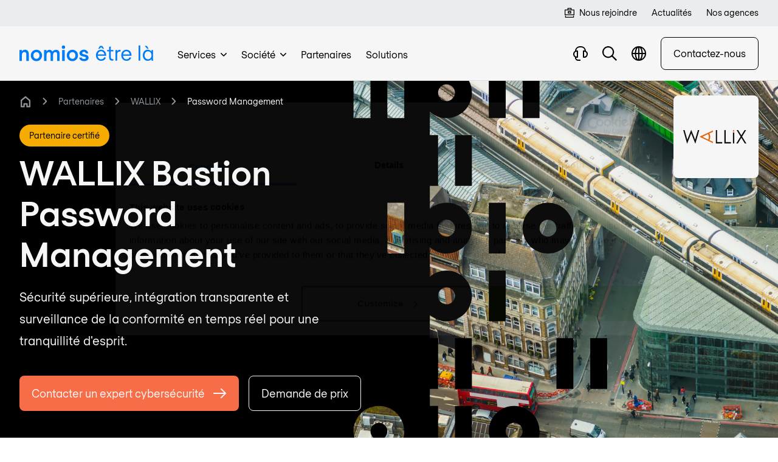

--- FILE ---
content_type: text/html; charset=UTF-8
request_url: https://www.nomios.fr/partenaires/wallix/password-management/
body_size: 27109
content:
<!DOCTYPE html><html
class="fonts-loaded" lang="fr" prefix="og: http://ogp.me/ns# fb: http://ogp.me/ns/fb#"><head><meta
charset="utf-8"><meta
name="viewport" content="width=device-width,minimum-scale=1"><link
rel="dns-prefetch" href="https://www.nomios.com"><link
rel="preconnect" href="https://www.nomios.com" crossorigin><link
rel="shortcut icon" href="/dist/assets/favicons/favicon.ico"><link
rel="icon" type="image/png" sizes="16x16" href="/dist/assets/favicons/favicon-16x16.png"><link
rel="icon" type="image/png" sizes="32x32" href="/dist/assets/favicons/favicon-32x32.png"><link
rel="icon" type="image/png" sizes="48x48" href="/dist/assets/favicons/favicon-48x48.png"><link
rel="manifest" href="/dist/assets/favicons/manifest.json"><meta
name="mobile-web-app-capable" content="yes"><meta
name="theme-color" content="#fff"><meta
name="application-name" content="buildchain"><link
rel="apple-touch-icon" sizes="57x57" href="/dist/assets/favicons/apple-touch-icon-57x57.png"><link
rel="apple-touch-icon" sizes="60x60" href="/dist/assets/favicons/apple-touch-icon-60x60.png"><link
rel="apple-touch-icon" sizes="72x72" href="/dist/assets/favicons/apple-touch-icon-72x72.png"><link
rel="apple-touch-icon" sizes="76x76" href="/dist/assets/favicons/apple-touch-icon-76x76.png"><link
rel="apple-touch-icon" sizes="114x114" href="/dist/assets/favicons/apple-touch-icon-114x114.png"><link
rel="apple-touch-icon" sizes="120x120" href="/dist/assets/favicons/apple-touch-icon-120x120.png"><link
rel="apple-touch-icon" sizes="144x144" href="/dist/assets/favicons/apple-touch-icon-144x144.png"><link
rel="apple-touch-icon" sizes="152x152" href="/dist/assets/favicons/apple-touch-icon-152x152.png"><link
rel="apple-touch-icon" sizes="167x167" href="/dist/assets/favicons/apple-touch-icon-167x167.png"><link
rel="apple-touch-icon" sizes="180x180" href="/dist/assets/favicons/apple-touch-icon-180x180.png"><link
rel="apple-touch-icon" sizes="1024x1024" href="/dist/assets/favicons/apple-touch-icon-1024x1024.png"><meta
name="apple-mobile-web-app-capable" content="yes"><meta
name="apple-mobile-web-app-status-bar-style" content="black-translucent"><meta
name="apple-mobile-web-app-title" content="buildchain"><link
rel="apple-touch-startup-image" media="(device-width: 320px) and (device-height: 568px) and (-webkit-device-pixel-ratio: 2) and (orientation: portrait)" href="/dist/assets/favicons/apple-touch-startup-image-640x1136.png"><link
rel="apple-touch-startup-image" media="(device-width: 375px) and (device-height: 667px) and (-webkit-device-pixel-ratio: 2) and (orientation: portrait)" href="/dist/assets/favicons/apple-touch-startup-image-750x1334.png"><link
rel="apple-touch-startup-image" media="(device-width: 414px) and (device-height: 896px) and (-webkit-device-pixel-ratio: 2) and (orientation: portrait)" href="/dist/assets/favicons/apple-touch-startup-image-828x1792.png"><link
rel="apple-touch-startup-image" media="(device-width: 375px) and (device-height: 812px) and (-webkit-device-pixel-ratio: 3) and (orientation: portrait)" href="/dist/assets/favicons/apple-touch-startup-image-1125x2436.png"><link
rel="apple-touch-startup-image" media="(device-width: 414px) and (device-height: 736px) and (-webkit-device-pixel-ratio: 3) and (orientation: portrait)" href="/dist/assets/favicons/apple-touch-startup-image-1242x2208.png"><link
rel="apple-touch-startup-image" media="(device-width: 414px) and (device-height: 896px) and (-webkit-device-pixel-ratio: 3) and (orientation: portrait)" href="/dist/assets/favicons/apple-touch-startup-image-1242x2688.png"><link
rel="apple-touch-startup-image" media="(device-width: 768px) and (device-height: 1024px) and (-webkit-device-pixel-ratio: 2) and (orientation: portrait)" href="/dist/assets/favicons/apple-touch-startup-image-1536x2048.png"><link
rel="apple-touch-startup-image" media="(device-width: 834px) and (device-height: 1112px) and (-webkit-device-pixel-ratio: 2) and (orientation: portrait)" href="/dist/assets/favicons/apple-touch-startup-image-1668x2224.png"><link
rel="apple-touch-startup-image" media="(device-width: 834px) and (device-height: 1194px) and (-webkit-device-pixel-ratio: 2) and (orientation: portrait)" href="/dist/assets/favicons/apple-touch-startup-image-1668x2388.png"><link
rel="apple-touch-startup-image" media="(device-width: 1024px) and (device-height: 1366px) and (-webkit-device-pixel-ratio: 2) and (orientation: portrait)" href="/dist/assets/favicons/apple-touch-startup-image-2048x2732.png"><link
rel="apple-touch-startup-image" media="(device-width: 810px) and (device-height: 1080px) and (-webkit-device-pixel-ratio: 2) and (orientation: portrait)" href="/dist/assets/favicons/apple-touch-startup-image-1620x2160.png"><link
rel="apple-touch-startup-image" media="(device-width: 320px) and (device-height: 568px) and (-webkit-device-pixel-ratio: 2) and (orientation: landscape)" href="/dist/assets/favicons/apple-touch-startup-image-1136x640.png"><link
rel="apple-touch-startup-image" media="(device-width: 375px) and (device-height: 667px) and (-webkit-device-pixel-ratio: 2) and (orientation: landscape)" href="/dist/assets/favicons/apple-touch-startup-image-1334x750.png"><link
rel="apple-touch-startup-image" media="(device-width: 414px) and (device-height: 896px) and (-webkit-device-pixel-ratio: 2) and (orientation: landscape)" href="/dist/assets/favicons/apple-touch-startup-image-1792x828.png"><link
rel="apple-touch-startup-image" media="(device-width: 375px) and (device-height: 812px) and (-webkit-device-pixel-ratio: 3) and (orientation: landscape)" href="/dist/assets/favicons/apple-touch-startup-image-2436x1125.png"><link
rel="apple-touch-startup-image" media="(device-width: 414px) and (device-height: 736px) and (-webkit-device-pixel-ratio: 3) and (orientation: landscape)" href="/dist/assets/favicons/apple-touch-startup-image-2208x1242.png"><link
rel="apple-touch-startup-image" media="(device-width: 414px) and (device-height: 896px) and (-webkit-device-pixel-ratio: 3) and (orientation: landscape)" href="/dist/assets/favicons/apple-touch-startup-image-2688x1242.png"><link
rel="apple-touch-startup-image" media="(device-width: 768px) and (device-height: 1024px) and (-webkit-device-pixel-ratio: 2) and (orientation: landscape)" href="/dist/assets/favicons/apple-touch-startup-image-2048x1536.png"><link
rel="apple-touch-startup-image" media="(device-width: 834px) and (device-height: 1112px) and (-webkit-device-pixel-ratio: 2) and (orientation: landscape)" href="/dist/assets/favicons/apple-touch-startup-image-2224x1668.png"><link
rel="apple-touch-startup-image" media="(device-width: 834px) and (device-height: 1194px) and (-webkit-device-pixel-ratio: 2) and (orientation: landscape)" href="/dist/assets/favicons/apple-touch-startup-image-2388x1668.png"><link
rel="apple-touch-startup-image" media="(device-width: 1024px) and (device-height: 1366px) and (-webkit-device-pixel-ratio: 2) and (orientation: landscape)" href="/dist/assets/favicons/apple-touch-startup-image-2732x2048.png"><link
rel="apple-touch-startup-image" media="(device-width: 810px) and (device-height: 1080px) and (-webkit-device-pixel-ratio: 2) and (orientation: landscape)" href="/dist/assets/favicons/apple-touch-startup-image-2160x1620.png"><link
rel="icon" type="image/png" sizes="228x228" href="/dist/assets/favicons/coast-228x228.png"><meta
name="msapplication-TileColor" content="#fff"><meta
name="msapplication-TileImage" content="/dist/assets/favicons/mstile-144x144.png"><meta
name="msapplication-config" content="/dist/assets/favicons/browserconfig.xml"><link
rel="yandex-tableau-widget" href="/dist/assets/favicons/yandex-browser-manifest.json"><link
rel="alternate" type="application/rss+xml" href="https://www.nomios.fr/feed.rss"><link
rel="preload" href="/dist/fonts/RegolaPro-Book.woff2" as="font" type="font/woff2" crossorigin><link
rel="preload" href="/dist/fonts/RegolaPro-Bold.woff2" as="font" type="font/woff2" crossorigin><script type="b3d54a121e1607b2d715ea9c-text/javascript">(function(){window.ldfdr=window.ldfdr||{};(function(d,s,ss,fs){fs=d.getElementsByTagName(s)[0];function ce(src){var cs=d.createElement(s);cs.src=src;setTimeout(function(){fs.parentNode.insertBefore(cs,fs)},1);}
ce(ss);})(document,'script','https://lftracker.leadfeeder.com/lftracker_v1_lYNOR8x0Kpq8WQJZ.js');})();</script><script type="b3d54a121e1607b2d715ea9c-text/javascript"></script><style>body:not(.user-is-tabbing) button:focus,body:not(.user-is-tabbing) input:focus,body:not(.user-is-tabbing) select:focus,body:not(.user-is-tabbing) textarea:focus{outline:none}</style><script type="b3d54a121e1607b2d715ea9c-text/javascript">function handleFirstTab(e){if(e.keyCode===9){document.body.classList.add('user-is-tabbing');window.removeEventListener('keydown',handleFirstTab);window.addEventListener('mousedown',handleMouseDownOnce);}}
function handleMouseDownOnce(){document.body.classList.remove('user-is-tabbing');window.removeEventListener('mousedown',handleMouseDownOnce);window.addEventListener('keydown',handleFirstTab);}
window.addEventListener('keydown',handleFirstTab);</script><script type="b3d54a121e1607b2d715ea9c-text/javascript">!function(e,t){"function"==typeof define&&define.amd?define(t):"object"==typeof exports?module.exports=t():e.Cookie=t()}(this,function(){"use strict";function e(t,n,o){return void 0===n?e.get(t):void(null===n?e.remove(t):e.set(t,n,o))}function t(e){return e.replace(/[.*+?^$|[\](){}\\-]/g,"\\$&")}function n(e){var t="";for(var n in e)if(e.hasOwnProperty(n)){if("expires"===n){var r=e[n];"object"!=typeof r&&(r+="number"==typeof r?"D":"",r=o(r)),e[n]=r.toUTCString()}if("secure"===n){if(!e[n])continue;t+=";"+n}t+=";"+n+"="+e[n]}return e.hasOwnProperty("path")||(t+=";path=/"),t}function o(e){var t=new Date,n=e.charAt(e.length-1),o=parseInt(e,10);switch(n){case"Y":t.setFullYear(t.getFullYear()+o);break;case"M":t.setMonth(t.getMonth()+o);break;case"D":t.setDate(t.getDate()+o);break;case"h":t.setHours(t.getHours()+o);break;case"m":t.setMinutes(t.getMinutes()+o);break;case"s":t.setSeconds(t.getSeconds()+o);break;default:t=new Date(e)}return t}return e.enabled=function(){var t,n="__test_key";return document.cookie=n+"=1",t=!!document.cookie,t&&e.remove(n),t},e.get=function(e,n){if("string"!=typeof e||!e)return null;e="(?:^|; )"+t(e)+"(?:=([^;]*?))?(?:;|$)";var o=new RegExp(e),r=o.exec(document.cookie);return null!==r?n?r[1]:decodeURIComponent(r[1]):null},e.getRaw=function(t){return e.get(t,!0)},e.set=function(e,t,o,r){o!==!0&&(r=o,o=!1),r=n(r?r:{});var u=e+"="+(o?t:encodeURIComponent(t))+r;document.cookie=u},e.setRaw=function(t,n,o){e.set(t,n,!0,o)},e.remove=function(t){e.set(t,"a",{expires:new Date})},e});</script><style>[x-cloak]{display:none !important}@font-face{font-family:'Regola-Pro';src:url('/dist/fonts/RegolaPro-Book.woff2') format('woff2'),url('/dist/fonts/RegolaPro-Book.woff') format('woff'),url('/dist/fonts/RegolaPro-Book.eot') format('eot');font-weight:300;font-style:normal;font-display:swap}@font-face{font-family:'Regola-Pro';src:url('/dist/fonts/RegolaPro-BookOblique.woff2') format('woff2'),url('/dist/fonts/RegolaPro-BookOblique.woff') format('woff'),url('/dist/fonts/RegolaPro-BookOblique.eot') format('eot');font-weight:300;font-style:italic;font-display:swap}@font-face{font-family:'Regola-Pro';src:url('/dist/fonts/RegolaPro-Bold.woff2') format('woff2'),url('/dist/fonts/RegolaPro-Bold.woff') format('woff'),url('/dist/fonts/RegolaPro-Bold.eot') format('eot');font-weight:600;font-style:normal;font-display:swap}@font-face{font-family:'Regola-Pro';src:url('/dist/fonts/RegolaPro-BoldOblique.woff2') format('woff2'),url('/dist/fonts/RegolaPro-BoldOblique.woff') format('woff'),url('/dist/fonts/RegolaPro-BoldOblique.eot') format('eot');font-weight:600;font-style:italic;font-display:swap}</style><!--# if expr="$HTTP_COOKIE=/critical\-css\=ed0cf946/" --><script type="b3d54a121e1607b2d715ea9c-module">!function(){const e=document.createElement("link").relList;if(!(e&&e.supports&&e.supports("modulepreload"))){for(const e of document.querySelectorAll('link[rel="modulepreload"]'))r(e);new MutationObserver((e=>{for(const o of e)if("childList"===o.type)for(const e of o.addedNodes)if("LINK"===e.tagName&&"modulepreload"===e.rel)r(e);else if(e.querySelectorAll)for(const o of e.querySelectorAll("link[rel=modulepreload]"))r(o)})).observe(document,{childList:!0,subtree:!0})}function r(e){if(e.ep)return;e.ep=!0;const r=function(e){const r={};return e.integrity&&(r.integrity=e.integrity),e.referrerpolicy&&(r.referrerPolicy=e.referrerpolicy),"use-credentials"===e.crossorigin?r.credentials="include":"anonymous"===e.crossorigin?r.credentials="omit":r.credentials="same-origin",r}(e);fetch(e.href,r)}}();</script><script type="b3d54a121e1607b2d715ea9c-text/javascript">!function(){var e=document.createElement("script");if(!("noModule"in e)&&"onbeforeload"in e){var t=!1;document.addEventListener("beforeload",(function(n){if(n.target===e)t=!0;else if(!n.target.hasAttribute("nomodule")||!t)return;n.preventDefault()}),!0),e.type="module",e.src=".",document.head.appendChild(e),e.remove()}}();</script><script src="/dist/assets/polyfills-legacy.2c5d2caa.js" nomodule onload="e=new CustomEvent(&#039;vite-script-loaded&#039;, {detail:{path: &#039;vite/legacy-polyfills&#039;}});document.dispatchEvent(e);" type="b3d54a121e1607b2d715ea9c-text/javascript"></script><script type="b3d54a121e1607b2d715ea9c-module" src="/dist/assets/app.3e2d1297.js" crossorigin onload="e=new CustomEvent(&#039;vite-script-loaded&#039;, {detail:{path: &#039;src/js/app.js&#039;}});document.dispatchEvent(e);"></script><link
href="/dist/assets/app.ed0cf946.css" rel="stylesheet"><script src="/dist/assets/app-legacy.7627ef7c.js" nomodule onload="e=new CustomEvent(&#039;vite-script-loaded&#039;, {detail:{path: &#039;src/js/app-legacy.js&#039;}});document.dispatchEvent(e);" type="b3d54a121e1607b2d715ea9c-text/javascript"></script><!--# else --><script type="b3d54a121e1607b2d715ea9c-text/javascript">Cookie.set("critical-css","ed0cf946",{expires:"7D",secure:true});</script><script type="b3d54a121e1607b2d715ea9c-module" src="/dist/assets/app.3e2d1297.js" crossorigin onload="e=new CustomEvent(&#039;vite-script-loaded&#039;, {detail:{path: &#039;src/js/app.js&#039;}});document.dispatchEvent(e);"></script><script src="/cdn-cgi/scripts/7d0fa10a/cloudflare-static/rocket-loader.min.js" data-cf-settings="b3d54a121e1607b2d715ea9c-|49"></script><link
href="/dist/assets/app.ed0cf946.css" rel="stylesheet" media="print" onload="this.media=&#039;all&#039;"><script src="/dist/assets/app-legacy.7627ef7c.js" nomodule onload="e=new CustomEvent(&#039;vite-script-loaded&#039;, {detail:{path: &#039;src/js/app-legacy.js&#039;}});document.dispatchEvent(e);" type="b3d54a121e1607b2d715ea9c-text/javascript"></script><!--# endif --><title>WALLIX Bastion Password Management | Partenaire &amp;… | Nomios France</title>
<script type="b3d54a121e1607b2d715ea9c-text/javascript">dataLayer = [];
(function(w,d,s,l,i){w[l]=w[l]||[];w[l].push({'gtm.start':
new Date().getTime(),event:'gtm.js'});var f=d.getElementsByTagName(s)[0],
j=d.createElement(s),dl=l!='dataLayer'?'&l='+l:'';j.async=true;j.src=
'https://www.googletagmanager.com/gtm.js?id='+i+dl;f.parentNode.insertBefore(j,f);
})(window,document,'script','dataLayer','GTM-PQQ623H');
</script>
<script type="b3d54a121e1607b2d715ea9c-text/javascript">(function() {
var tag = document.createElement('script');
tag.src = "https://plausible.io/js/plausible.js";
tag.defer = true;
tag.setAttribute("data-domain", "nomios.fr");
var firstScriptTag = document.getElementsByTagName('script')[0];
firstScriptTag.parentNode.insertBefore(tag, firstScriptTag);
})();
</script><meta name="keywords" content="partenaires,cybersécurité,réseaux,cyber security,sécurité,partenaire,revendeur,vendor,fournisseur,france">
<meta name="description" content="Expert et intégrateur WALLIX Bastion Password Management | . ✓ Demande de prix ✓ Support technique ✓ Experts certifies">
<meta name="referrer" content="no-referrer-when-downgrade">
<meta name="robots" content="all">
<meta content="129098293854020" property="fb:profile_id">
<meta content="fr_FR" property="og:locale">
<meta content="pl_PL" property="og:locale:alternate">
<meta content="de_DE" property="og:locale:alternate">
<meta content="fr_LU" property="og:locale:alternate">
<meta content="fr_BE" property="og:locale:alternate">
<meta content="en_LU" property="og:locale:alternate">
<meta content="en_PL" property="og:locale:alternate">
<meta content="en_DE" property="og:locale:alternate">
<meta content="en_US" property="og:locale:alternate">
<meta content="en_GB" property="og:locale:alternate">
<meta content="en_BE" property="og:locale:alternate">
<meta content="en_NL" property="og:locale:alternate">
<meta content="nl_BE" property="og:locale:alternate">
<meta content="nl_NL" property="og:locale:alternate">
<meta content="Nomios France" property="og:site_name">
<meta content="website" property="og:type">
<meta content="https://www.nomios.fr/partenaires/wallix/password-management/" property="og:url">
<meta content="WALLIX Bastion Password Management | Partenaire &amp; revendeur" property="og:title">
<meta content="Expert et intégrateur WALLIX Bastion Password Management | . ✓ Demande de prix ✓ Support technique ✓ Experts certifies" property="og:description">
<meta content="https://hcti.io/v1/image/165e22ab-3fa1-4641-987a-be0d7291ff24/" property="og:image">
<meta content="1200" property="og:image:width">
<meta content="630" property="og:image:height">
<meta content="WALLIX Bastion Password Management" property="og:image:alt">
<meta content="https://www.youtube.com/user/NomiosFrance" property="og:see_also">
<meta content="https://www.linkedin.com/company/nomios-france/" property="og:see_also">
<meta content="https://www.facebook.com/nomiosfrance/" property="og:see_also">
<meta content="https://www.twitter.com/NomiosFR/" property="og:see_also">
<meta name="twitter:card" content="summary_large_image">
<meta name="twitter:site" content="@NomiosFR">
<meta name="twitter:creator" content="@NomiosFR">
<meta name="twitter:title" content="WALLIX Bastion Password Management | Partenaire &amp; revendeur">
<meta name="twitter:description" content="Expert et intégrateur WALLIX Bastion Password Management | . ✓ Demande de prix ✓ Support technique ✓ Experts certifies">
<meta name="twitter:image" content="https://hcti.io/v1/image/165e22ab-3fa1-4641-987a-be0d7291ff24/">
<meta name="twitter:image:width" content="1200">
<meta name="twitter:image:height" content="630">
<meta name="twitter:image:alt" content="WALLIX Bastion Password Management">
<link href="https://www.nomios.fr/partenaires/wallix/password-management/" rel="canonical">
<link href="https://www.nomios.fr/" rel="home">
<link type="text/plain" href="https://www.nomios.fr/humans.txt" rel="author">
<link href="https://www.nomios.fr/partenaires/wallix/password-management/" rel="alternate" hreflang="fr-fr">
<link href="https://www.nomios.pl/partnerzy/wallix/password-management/" rel="alternate" hreflang="pl-pl">
<link href="https://www.nomios.de/partner/wallix/password-management/" rel="alternate" hreflang="de-de">
<link href="https://www.nomios.lu/partners/wallix/password-management/" rel="alternate" hreflang="fr-lu">
<link href="https://www.nomios.be/fr/partenaires/wallix/password-management/" rel="alternate" hreflang="fr-be">
<link href="https://www.nomios.lu/en/partners/wallix/password-management/" rel="alternate" hreflang="en-lu">
<link href="https://www.nomios.pl/en/partners/wallix/password-management/" rel="alternate" hreflang="en-pl">
<link href="https://www.nomios.de/en/partners/wallix/password-management/" rel="alternate" hreflang="en-de">
<link href="https://www.nomios.com/partners/wallix/password-management/" rel="alternate" hreflang="x-default">
<link href="https://www.nomios.com/partners/wallix/password-management/" rel="alternate" hreflang="en-us">
<link href="https://www.nomios.co.uk/partners/wallix/password-management/" rel="alternate" hreflang="en-gb">
<link href="https://www.nomios.be/en/partners/wallix/password-management/" rel="alternate" hreflang="en-be">
<link href="https://www.nomios.nl/en/partners/wallix/password-management/" rel="alternate" hreflang="en-nl">
<link href="https://www.nomios.be/partners/wallix/password-management/" rel="alternate" hreflang="nl-be">
<link href="https://www.nomios.nl/partners/wallix/password-management/" rel="alternate" hreflang="nl-nl"></head><body
class="antialiased"><noscript><iframe src="https://www.googletagmanager.com/ns.html?id=GTM-PQQ623H"
height="0" width="0" style="display:none;visibility:hidden"></iframe></noscript>
<div
class="bg-gray-lighter w-full py-3 md:block hidden"><div
class="px-4 overflow-hidden sm:px-6 lg:px-8"><div
class="flex flex-row justify-end text-sm space-x-6 max-w-7xl mx-auto items-center"><a
href="https://www.nomios.fr/nous-rejoindre/" target="" class="flex group"><img
src="https://d2ka2attjrjsw4.cloudfront.net/images/Brand-content/Icons/Blue-icons/Business-and-strategy/briefcase.svg" class="filter brightness-0 group-hover:opacity-60 flex-shrink-0 mt-px w-4 h-4 mr-2" loading="lazy" alt="Nous rejoindre icon"/><span
class="-mt-px text-black group-hover:opacity-60">Nous rejoindre</span></a><a
href="https://www.nomios.fr/actualite/" target="" class="flex group"><span
class="-mt-px text-black group-hover:opacity-60">Actualités</span></a><a
href="https://www.nomios.fr/societe/nos-agences/" target="" class="flex group"><span
class="-mt-px text-black group-hover:opacity-60">Nos agences</span></a></div></div></div><div
x-data="menu()" x-ref="navbar" @click.away="closeMenus" @prevent-scroll-check.window="triggerPreventScrollCheck" class="sticky z-50 block w-full duration-300 ease-in-out bg-white border-b border-black transition-top border-opacity-10 h-menu-small lg:h-menu" :class="{'top-0': sticky,'-top-52 lg:top-0': !sticky}"><div
class="fixed w-full top-0 z-50 bg-white shadow-xl flex flex-col max-h-screen" x-data="searchBar()" x-cloak @click.away="close" x-show="isOpen" @opensearch.window="open" @searchfor.window="searchFor" @scroll.window.debounce.4="scrollCheck" x-init="$watch('search', value => $dispatch('searchfor', value))"
x-transition:enter="transform transition ease-in-out duration-200"
x-transition:enter-start="-translate-y-full"
x-transition:enter-end="translate-y-0"
x-transition:leave="transform transition ease-in-out duration-200"
x-transition:leave-start="translate-y-0"
x-transition:leave-end="-translate-y-full"><div
:class="{'lg:h-18':isScrolled,'lg:h-24':!isScrolled}" class="flex justify-between items-center content-width-container px-2 lg:px-8 h-16 gap-x-4 lg:gap-x-8"><div
class="flex-shrink-0 hidden md:block"><a
href="https://www.nomios.fr/"><svg
class="fill-current text-blue w-42 xl:w-55" viewBox="0 0 220 27" xmlns="http://www.w3.org/2000/svg"><path
d="M113.738 21.099c0-4.217-3.892-4.886-6.509-5.556-2.617-.669-4.026-.87-4.026-2.41 0-1.137 1.208-1.873 2.751-1.873 2.013 0 3.02 1.138 3.154 2.476h4.227c-.738-3.681-3.355-5.957-7.448-5.957-3.959 0-7.046 2.477-7.046 5.623 0 4.216 3.892 4.886 6.509 5.555 2.617.67 4.026.87 4.026 2.41 0 1.137-1.543 1.673-3.153 1.673-2.282 0-3.356-.736-3.758-2.343h-4.228c.739 3.95 3.825 5.823 7.986 5.823 4.294.067 7.515-2.142 7.515-5.421zm-26.64 1.673c-2.885 0-5.032-2.276-5.032-5.555 0-3.28 2.147-5.556 5.032-5.556 2.886 0 5.033 2.276 5.033 5.556 0 3.28-2.214 5.555-5.032 5.555zm0 3.815c5.234 0 9.26-4.083 9.26-9.37 0-5.288-4.026-9.37-9.26-9.37-5.233 0-9.26 4.082-9.26 9.37-.067 5.287 4.027 9.37 9.26 9.37zm-16.775-.334h4.093V8.18h-4.093v18.072zm2.08-19.946a2.718 2.718 0 002.751-2.744 2.76 2.76 0 00-2.75-2.745 2.718 2.718 0 00-2.752 2.745 2.718 2.718 0 002.751 2.744zM60.46 7.913c-3.02 0-5.033 1.272-6.24 3.012-1.007-2.008-2.617-3.012-4.765-3.012-1.812 0-3.69.803-4.764 2.543h-.067V8.181H40.53v18.072h4.093V16.28c0-2.812 1.476-4.619 3.758-4.619 1.811 0 2.885 1.205 2.885 3.28v11.312h4.093V16.28c0-2.812 1.477-4.619 3.758-4.619 1.812 0 2.885 1.205 2.885 3.28v11.312h4.094v-11.78c.067-3.95-2.148-6.56-5.637-6.56zM27.915 22.772c-2.886 0-5.033-2.276-5.033-5.555 0-3.28 2.147-5.556 5.032-5.556 2.886 0 5.033 2.276 5.033 5.556 0 3.28-2.147 5.555-5.033 5.555zm0 3.815c5.233 0 9.26-4.083 9.26-9.37 0-5.288-4.027-9.37-9.26-9.37-5.235 0-9.26 4.082-9.26 9.37 0 5.287 4.025 9.37 9.26 9.37zM0 8.181v18.072h4.093V16.012c0-2.61 1.678-4.485 4.16-4.485 1.947 0 3.087 1.34 3.087 4.083v10.643h4.094V15.142c0-5.22-2.953-7.363-6.241-7.363-2.416 0-4.227 1.205-5.033 2.544h-.067V8.18H0z" /><path
d="M134.363 3.38l2.566 2.802h2.229l-2.972-4.795h-3.647l-2.971 4.795h2.229l2.566-2.803zm.101 20.158c-3.545 0-5.402-2.702-5.74-5.774h14.013c0-5.875-2.972-9.894-8.374-9.961-5.099-.068-8.509 3.984-8.509 9.117 0 5.132 3.376 9.116 8.61 9.116 3.951 0 6.821-2.127 7.665-5.402l-2.836-.405c-.541 1.62-2.094 3.309-4.829 3.309zm-.203-13.236c3.377 0 5.099 2.937 5.403 5.098h-10.805c.304-2.16 2.026-5.098 5.402-5.098zM154.495 25.699v-2.533a5.09 5.09 0 01-.98.102c-1.958 0-3.241-.608-3.241-3.107v-9.59h4.221v-2.43h-4.221V2.23l-2.701 1.013V8.14h-3.377v2.432h3.377v9.387c0 3.511 1.148 5.875 5.672 5.875.439 0 .845-.034 1.25-.135zM157.967 8.14V25.7h2.701V15.23c0-2.87 1.688-4.558 4.558-4.558.338 0 .642.034.979.101V8.04a5.07 5.07 0 00-.979-.101c-2.228 0-3.714 1.013-4.491 2.701h-.067V8.14h-2.701zM176.144 23.538c-3.545 0-5.403-2.702-5.74-5.774h14.013c0-5.875-2.972-9.894-8.374-9.961-5.099-.068-8.509 3.984-8.509 9.117 0 5.132 3.376 9.116 8.61 9.116 3.951 0 6.821-2.127 7.665-5.402l-2.837-.405c-.54 1.62-2.093 3.309-4.828 3.309zm-.203-13.236c3.377 0 5.099 2.937 5.403 5.098h-10.805c.304-2.16 2.026-5.098 5.402-5.098zM196.118.712v24.987h2.701V.712h-2.701zM209.566 1.387h-3.646l4.389 4.795h2.229l-2.972-4.795zm10.299 21.34V8.14h-2.701v2.702h-.068c-1.418-2.026-3.68-3.04-5.976-3.04-4.829 0-8.138 3.648-8.138 9.118 0 5.47 3.309 9.116 8.138 9.116 2.296 0 4.592-.844 6.01-2.87h.068c0 .743.067 1.857.168 2.533H220c-.101-.608-.135-1.824-.135-2.972zm-8.34.743c-3.309 0-5.707-2.802-5.707-6.55 0-3.748 2.398-6.551 5.707-6.551 3.309 0 5.706 2.803 5.706 6.55 0 3.749-2.397 6.551-5.706 6.551z" /></svg></a></div><div
class="flex-grow"><div
class="relative"><div
class="absolute inset-y-0 left-0 pl-4 flex items-center pointer-events-none text-black"><template
x-if="loading == false"><svg
class="h-5" xmlns="http://www.w3.org/2000/svg" viewBox="0 0 20 20"><g
clip-path="url(#fwrxoabqgr-prefix__clip0)"><path
fill-rule="evenodd" clip-rule="evenodd" d="M1.785 8.03a6.246 6.246 0 1110.74 4.337l-.158.159A6.246 6.246 0 011.784 8.03zm11.258 6.275a8.03 8.03 0 111.262-1.262L20 18.738 18.738 20l-5.695-5.695z"></path></g><defs><clipPath
id="fwrxoabqgr-prefix__clip0"><path
fill="transparent" d="M0 0h20v20H0z"></path></clipPath></defs></svg></template><template
x-if="loading == true"><svg
class="animate-spin h-5 w-5" xmlns="http://www.w3.org/2000/svg" fill="none" viewBox="0 0 24 24"><circle
class="opacity-25" cx="12" cy="12" r="10" stroke="currentColor" stroke-width="4"></circle><path
class="opacity-50" fill="currentColor" d="M4 12a8 8 0 018-8V0C5.373 0 0 5.373 0 12h4zm2 5.291A7.962 7.962 0 014 12H0c0 3.042 1.135 5.824 3 7.938l3-2.647z"></path></svg></template></div><input
type="text" x-model.debounce.500="search" name="search" id="searchField" class="focus:outline-none focus:ring-1 focus:ring-primary placeholder-gray-dark block w-full text-black px-12 lg:py-4 bg-gray-lighter border-none rounded-md" placeholder="Rechercher..."><div
class="absolute inset-y-0 right-0 pr-3 flex items-center" x-show="search != ''"><button
aria-label="Close search" @click="clear" class="flex items-center justify-center text-white bg-gray-dark w-6 h-6 rounded-full"><svg
class="h-2 inline" xmlns="http://www.w3.org/2000/svg" viewBox="0 0 15 15"><path
d="M1.613.21l.094.083L7.5 6.085 13.293.293a1 1 0 011.497 1.32l-.083.094L8.915 7.5l5.792 5.793a1 1 0 01-1.32 1.497l-.094-.083L7.5 8.915l-5.793 5.792a1 1 0 01-1.497-1.32l.083-.094L6.085 7.5.293 1.707A1 1 0 011.613.21z" fill="currentColor" fill-rule="nonzero"></path></svg></button></div></div></div><div
class="flex-shrink-0"><button
@click="close" class="inline-flex items-center relative text-black text-sm font-medium hover:text-blue"><svg
class="h-3 mr-2" xmlns="http://www.w3.org/2000/svg" viewBox="0 0 15 15"><path
d="M1.613.21l.094.083L7.5 6.085 13.293.293a1 1 0 011.497 1.32l-.083.094L8.915 7.5l5.792 5.793a1 1 0 01-1.32 1.497l-.094-.083L7.5 8.915l-5.793 5.792a1 1 0 01-1.497-1.32l.083-.094L6.085 7.5.293 1.707A1 1 0 011.613.21z" fill="currentColor" fill-rule="nonzero"></path></svg><span
class="hidden lg:text-lg md:inline">Fermer</span></button></div></div><div
class="bg-gray-100 shadow-inner py-8 overflow-y-auto search-results" x-show="results != null"><div
class="content-width-container lg:px-6 flex justify-between gap-x-4"><div
class="flex-shrink-0 hidden md:block opacity-0 overflow-hidden h-1"><svg
class="fill-current text-black w-42 xl:w-55" viewBox="0 0 220 27" xmlns="http://www.w3.org/2000/svg"><path
d="M113.738 21.099c0-4.217-3.892-4.886-6.509-5.556-2.617-.669-4.026-.87-4.026-2.41 0-1.137 1.208-1.873 2.751-1.873 2.013 0 3.02 1.138 3.154 2.476h4.227c-.738-3.681-3.355-5.957-7.448-5.957-3.959 0-7.046 2.477-7.046 5.623 0 4.216 3.892 4.886 6.509 5.555 2.617.67 4.026.87 4.026 2.41 0 1.137-1.543 1.673-3.153 1.673-2.282 0-3.356-.736-3.758-2.343h-4.228c.739 3.95 3.825 5.823 7.986 5.823 4.294.067 7.515-2.142 7.515-5.421zm-26.64 1.673c-2.885 0-5.032-2.276-5.032-5.555 0-3.28 2.147-5.556 5.032-5.556 2.886 0 5.033 2.276 5.033 5.556 0 3.28-2.214 5.555-5.032 5.555zm0 3.815c5.234 0 9.26-4.083 9.26-9.37 0-5.288-4.026-9.37-9.26-9.37-5.233 0-9.26 4.082-9.26 9.37-.067 5.287 4.027 9.37 9.26 9.37zm-16.775-.334h4.093V8.18h-4.093v18.072zm2.08-19.946a2.718 2.718 0 002.751-2.744 2.76 2.76 0 00-2.75-2.745 2.718 2.718 0 00-2.752 2.745 2.718 2.718 0 002.751 2.744zM60.46 7.913c-3.02 0-5.033 1.272-6.24 3.012-1.007-2.008-2.617-3.012-4.765-3.012-1.812 0-3.69.803-4.764 2.543h-.067V8.181H40.53v18.072h4.093V16.28c0-2.812 1.476-4.619 3.758-4.619 1.811 0 2.885 1.205 2.885 3.28v11.312h4.093V16.28c0-2.812 1.477-4.619 3.758-4.619 1.812 0 2.885 1.205 2.885 3.28v11.312h4.094v-11.78c.067-3.95-2.148-6.56-5.637-6.56zM27.915 22.772c-2.886 0-5.033-2.276-5.033-5.555 0-3.28 2.147-5.556 5.032-5.556 2.886 0 5.033 2.276 5.033 5.556 0 3.28-2.147 5.555-5.033 5.555zm0 3.815c5.233 0 9.26-4.083 9.26-9.37 0-5.288-4.027-9.37-9.26-9.37-5.235 0-9.26 4.082-9.26 9.37 0 5.287 4.025 9.37 9.26 9.37zM0 8.181v18.072h4.093V16.012c0-2.61 1.678-4.485 4.16-4.485 1.947 0 3.087 1.34 3.087 4.083v10.643h4.094V15.142c0-5.22-2.953-7.363-6.241-7.363-2.416 0-4.227 1.205-5.033 2.544h-.067V8.18H0z" /><path
d="M134.363 3.38l2.566 2.802h2.229l-2.972-4.795h-3.647l-2.971 4.795h2.229l2.566-2.803zm.101 20.158c-3.545 0-5.402-2.702-5.74-5.774h14.013c0-5.875-2.972-9.894-8.374-9.961-5.099-.068-8.509 3.984-8.509 9.117 0 5.132 3.376 9.116 8.61 9.116 3.951 0 6.821-2.127 7.665-5.402l-2.836-.405c-.541 1.62-2.094 3.309-4.829 3.309zm-.203-13.236c3.377 0 5.099 2.937 5.403 5.098h-10.805c.304-2.16 2.026-5.098 5.402-5.098zM154.495 25.699v-2.533a5.09 5.09 0 01-.98.102c-1.958 0-3.241-.608-3.241-3.107v-9.59h4.221v-2.43h-4.221V2.23l-2.701 1.013V8.14h-3.377v2.432h3.377v9.387c0 3.511 1.148 5.875 5.672 5.875.439 0 .845-.034 1.25-.135zM157.967 8.14V25.7h2.701V15.23c0-2.87 1.688-4.558 4.558-4.558.338 0 .642.034.979.101V8.04a5.07 5.07 0 00-.979-.101c-2.228 0-3.714 1.013-4.491 2.701h-.067V8.14h-2.701zM176.144 23.538c-3.545 0-5.403-2.702-5.74-5.774h14.013c0-5.875-2.972-9.894-8.374-9.961-5.099-.068-8.509 3.984-8.509 9.117 0 5.132 3.376 9.116 8.61 9.116 3.951 0 6.821-2.127 7.665-5.402l-2.837-.405c-.54 1.62-2.093 3.309-4.828 3.309zm-.203-13.236c3.377 0 5.099 2.937 5.403 5.098h-10.805c.304-2.16 2.026-5.098 5.402-5.098zM196.118.712v24.987h2.701V.712h-2.701zM209.566 1.387h-3.646l4.389 4.795h2.229l-2.972-4.795zm10.299 21.34V8.14h-2.701v2.702h-.068c-1.418-2.026-3.68-3.04-5.976-3.04-4.829 0-8.138 3.648-8.138 9.118 0 5.47 3.309 9.116 8.138 9.116 2.296 0 4.592-.844 6.01-2.87h.068c0 .743.067 1.857.168 2.533H220c-.101-.608-.135-1.824-.135-2.972zm-8.34.743c-3.309 0-5.707-2.802-5.707-6.55 0-3.748 2.398-6.551 5.707-6.551 3.309 0 5.706 2.803 5.706 6.55 0 3.749-2.397 6.551-5.706 6.551z" /></svg></div><div
class="flex-grow mx-4 lg:ml-6 lg:mr-2"><template
x-if="results == ''"><p
class="text-error mb-0">Malheureusement, nous n&#039;avons rien trouvé pour vous, veuillez modifier votre recherche.</p></template><div
x-html="results"></div></div><div
class="flex-shrink-0 hidden md:block overflow-hidden h-1"><button
@click="close" class="xl:ml-8 inline-flex items-center relative text-black text-sm font-medium opacity-0"><svg
class="h-3 mr-2" xmlns="http://www.w3.org/2000/svg" viewBox="0 0 15 15"><path
d="M1.613.21l.094.083L7.5 6.085 13.293.293a1 1 0 011.497 1.32l-.083.094L8.915 7.5l5.792 5.793a1 1 0 01-1.32 1.497l-.094-.083L7.5 8.915l-5.793 5.792a1 1 0 01-1.497-1.32l.083-.094L6.085 7.5.293 1.707A1 1 0 011.613.21z" fill="currentColor" fill-rule="nonzero"></path></svg><span
class="hidden md:inline">Fermer</span></button></div></div></div></div><script type="b3d54a121e1607b2d715ea9c-text/javascript">function searchBar(){return{isOpen:false,isScrolled:false,search:'',results:null,loading:false,open(){this.isOpen=true;setTimeout(function(){document.getElementById("searchField").focus();},100);},close(){this.isOpen=false;},clear(){this.search='';document.getElementById("searchField").focus();this.results=null;},searchFor(value){let searchValue=value.detail;if(searchValue!=''){this.loading=true;let formData=new FormData();formData.append('search',searchValue);formData.append('limited','true');fetch('https://www.nomios.fr/api/search/',{method:'POST',headers:{},body:formData}).then(async function(response){let responseOk=await response.ok;if(responseOk){response.text().then(function(data){this.results=data;this.loading=false;}.bind(this));}else{throw new Error('Something went wrong.');}}.bind(this)).catch(function(error){this.errorMessage='Locaties konden niet worden opgehaald. Ververs de pagina en probeer het nog eens.';this.loading=false;}.bind(this));}else{if(this.results==''){this.results=null;}}},scrollCheck(){if(window.pageYOffset>25){this.isScrolled=true}else{this.isScrolled=false}},}}</script><div
class="h-full px-4 mx-auto duration-150 ease-in transition-height sm:px-6 lg:px-8 "><div
class="flex justify-between h-full max-w-7xl mx-auto duration-150 ease-in-out transition-height lg:justify-start md:space-x-6 xl:space-x-10"><div
class="flex items-center justify-start"><a
href="https://www.nomios.fr/" title="Go to homepage"><svg
class="fill-current text-blue w-42 xl:w-55" viewBox="0 0 220 27" xmlns="http://www.w3.org/2000/svg"><path
d="M113.738 21.099c0-4.217-3.892-4.886-6.509-5.556-2.617-.669-4.026-.87-4.026-2.41 0-1.137 1.208-1.873 2.751-1.873 2.013 0 3.02 1.138 3.154 2.476h4.227c-.738-3.681-3.355-5.957-7.448-5.957-3.959 0-7.046 2.477-7.046 5.623 0 4.216 3.892 4.886 6.509 5.555 2.617.67 4.026.87 4.026 2.41 0 1.137-1.543 1.673-3.153 1.673-2.282 0-3.356-.736-3.758-2.343h-4.228c.739 3.95 3.825 5.823 7.986 5.823 4.294.067 7.515-2.142 7.515-5.421zm-26.64 1.673c-2.885 0-5.032-2.276-5.032-5.555 0-3.28 2.147-5.556 5.032-5.556 2.886 0 5.033 2.276 5.033 5.556 0 3.28-2.214 5.555-5.032 5.555zm0 3.815c5.234 0 9.26-4.083 9.26-9.37 0-5.288-4.026-9.37-9.26-9.37-5.233 0-9.26 4.082-9.26 9.37-.067 5.287 4.027 9.37 9.26 9.37zm-16.775-.334h4.093V8.18h-4.093v18.072zm2.08-19.946a2.718 2.718 0 002.751-2.744 2.76 2.76 0 00-2.75-2.745 2.718 2.718 0 00-2.752 2.745 2.718 2.718 0 002.751 2.744zM60.46 7.913c-3.02 0-5.033 1.272-6.24 3.012-1.007-2.008-2.617-3.012-4.765-3.012-1.812 0-3.69.803-4.764 2.543h-.067V8.181H40.53v18.072h4.093V16.28c0-2.812 1.476-4.619 3.758-4.619 1.811 0 2.885 1.205 2.885 3.28v11.312h4.093V16.28c0-2.812 1.477-4.619 3.758-4.619 1.812 0 2.885 1.205 2.885 3.28v11.312h4.094v-11.78c.067-3.95-2.148-6.56-5.637-6.56zM27.915 22.772c-2.886 0-5.033-2.276-5.033-5.555 0-3.28 2.147-5.556 5.032-5.556 2.886 0 5.033 2.276 5.033 5.556 0 3.28-2.147 5.555-5.033 5.555zm0 3.815c5.233 0 9.26-4.083 9.26-9.37 0-5.288-4.027-9.37-9.26-9.37-5.235 0-9.26 4.082-9.26 9.37 0 5.287 4.025 9.37 9.26 9.37zM0 8.181v18.072h4.093V16.012c0-2.61 1.678-4.485 4.16-4.485 1.947 0 3.087 1.34 3.087 4.083v10.643h4.094V15.142c0-5.22-2.953-7.363-6.241-7.363-2.416 0-4.227 1.205-5.033 2.544h-.067V8.18H0z" /><path
d="M134.363 3.38l2.566 2.802h2.229l-2.972-4.795h-3.647l-2.971 4.795h2.229l2.566-2.803zm.101 20.158c-3.545 0-5.402-2.702-5.74-5.774h14.013c0-5.875-2.972-9.894-8.374-9.961-5.099-.068-8.509 3.984-8.509 9.117 0 5.132 3.376 9.116 8.61 9.116 3.951 0 6.821-2.127 7.665-5.402l-2.836-.405c-.541 1.62-2.094 3.309-4.829 3.309zm-.203-13.236c3.377 0 5.099 2.937 5.403 5.098h-10.805c.304-2.16 2.026-5.098 5.402-5.098zM154.495 25.699v-2.533a5.09 5.09 0 01-.98.102c-1.958 0-3.241-.608-3.241-3.107v-9.59h4.221v-2.43h-4.221V2.23l-2.701 1.013V8.14h-3.377v2.432h3.377v9.387c0 3.511 1.148 5.875 5.672 5.875.439 0 .845-.034 1.25-.135zM157.967 8.14V25.7h2.701V15.23c0-2.87 1.688-4.558 4.558-4.558.338 0 .642.034.979.101V8.04a5.07 5.07 0 00-.979-.101c-2.228 0-3.714 1.013-4.491 2.701h-.067V8.14h-2.701zM176.144 23.538c-3.545 0-5.403-2.702-5.74-5.774h14.013c0-5.875-2.972-9.894-8.374-9.961-5.099-.068-8.509 3.984-8.509 9.117 0 5.132 3.376 9.116 8.61 9.116 3.951 0 6.821-2.127 7.665-5.402l-2.837-.405c-.54 1.62-2.093 3.309-4.828 3.309zm-.203-13.236c3.377 0 5.099 2.937 5.403 5.098h-10.805c.304-2.16 2.026-5.098 5.402-5.098zM196.118.712v24.987h2.701V.712h-2.701zM209.566 1.387h-3.646l4.389 4.795h2.229l-2.972-4.795zm10.299 21.34V8.14h-2.701v2.702h-.068c-1.418-2.026-3.68-3.04-5.976-3.04-4.829 0-8.138 3.648-8.138 9.118 0 5.47 3.309 9.116 8.138 9.116 2.296 0 4.592-.844 6.01-2.87h.068c0 .743.067 1.857.168 2.533H220c-.101-.608-.135-1.824-.135-2.972zm-8.34.743c-3.309 0-5.707-2.802-5.707-6.55 0-3.748 2.398-6.551 5.707-6.551 3.309 0 5.706 2.803 5.706 6.55 0 3.749-2.397 6.551-5.706 6.551z" /></svg></a></div><div
class="flex items-center space-x-6 lg:hidden"><a
href="https://www.nomios.fr/support/"><svg
class="fill-current text-black w-6 h-auto" viewBox="0 0 20 20" xmlns="http://www.w3.org/2000/svg"><path
fill-rule="evenodd" clip-rule="evenodd"
d="M9.167 1.667a5.001 5.001 0 00-4.94 4.226A5.037 5.037 0 016 5.934l.667.137v9.525L6 15.732a4.992 4.992 0 01-1.833.032v.07a2.5 2.5 0 002.5 2.5H10V20H6.667A4.167 4.167 0 012.5 15.833v-.669a4.999 4.999 0 01-2.5-4.33A4.998 4.998 0 012.502 6.5 6.667 6.667 0 019.167 0h1.666a6.667 6.667 0 016.665 6.501A5 5 0 0114 15.732l-.667-.136V6.071L14 5.934a4.99 4.99 0 011.774-.041 5.001 5.001 0 00-4.94-4.226H9.166zM5 7.5a3.334 3.334 0 000 6.667V7.5zm13.333 3.333A3.334 3.334 0 0115 14.167V7.5a3.334 3.334 0 013.333 3.333z"
/></svg></a><button
aria-label="open search" role="button" @click="$dispatch('opensearch')"><svg
class="flex-shrink-0 fill-current text-black w-6 h-6" viewBox="0 0 20 20" xmlns="http://www.w3.org/2000/svg"><g
clip-path="url(#prefix__clip0)"><path
fill-rule="evenodd" clip-rule="evenodd"
d="M1.785 8.03a6.246 6.246 0 1110.74 4.337l-.158.159A6.246 6.246 0 011.784 8.03zm11.258 6.275a8.03 8.03 0 111.262-1.262L20 18.738 18.738 20l-5.695-5.695z"
/></g><defs><clipPath
id="prefix__clip0"><path
fill="transparent" d="M0 0h20v20H0z" /></clipPath></defs></svg></button><button
type="button" class="hamburger" @click="openMobileMenu"><span
class="sr-only">Ouvrir le menu</span><div
class="hamburger-box"><div
class="hamburger-inner"></div></div></button></div><nav
class="hidden space-x-4 xl:space-x-6 lg:flex lg:items-center pt-1"><div
class="flex items-center h-full"><button
@click="toggleBigMenu" data-menu-target="bigMenu1"
type="button"
:class="{'border-yellow': isCurrentOpenBigMenu('bigMenu1')}"
class="relative inline-flex menu-link items-center menu-link justify-between w-full h-full py-3 text-2xl text-black duration-150 ease-in-out transform border-b-8 border-transparent group hover:text-gray-darkest focus:outline-none hover:border-yellow lg:py-0 lg:text-base"><span
class="-mb-2">Services</span><span
class="block ml-2 -mb-2 transition duration-150 ease-in-out"
:class="{'transform rotate-180 origin-center': !isCurrentOpenBigMenu('bigMenu1')}"><svg
class="flex-shrink-0 fill-current w-2.5 h-auto transform rotate-180" viewBox="0 0 10 6" fill="none" xmlns="http://www.w3.org/2000/svg"><path
d="M8.567.254L4.99 3.832 1.412.254A.833.833 0 00.234 1.433L4.4 5.599a.833.833 0 001.178 0l4.167-4.166A.833.833 0 108.567.254z"
/></svg></span></button><div
x-show="isCurrentOpenBigMenu('bigMenu1')"
x-cloak
style="will-change:transform;"
x-transition:enter="transition ease-out duration-500"
x-transition:enter-start="opacity-0 -translate-y-1"
x-transition:enter-end="opacity-100 translate-y-0"
x-transition:leave="transition ease-in duration-300"
x-transition:leave-start="opacity-100 translate-y-0"
x-transition:leave-end="opacity-0 -translate-y-1"
class="max-w-7xl w-full absolute left-0 right-0 mx-auto transform bg-white shadow-lg z-20 h-mobile top-16 lg:top-full lg:h-auto lg:overflow-hidden rounded-md"><button
type="button" class="fixed top-0 left-0 z-10 flex items-center w-full px-4 py-2 border-b border-gray-light lg:hidden sm:px-6 bg-gray-lighter" @click="closeBigMenu" data-menu-target="bigMenu1"><svg
class="flex-shrink-0 fill-current w-2.5 h-auto mr-2 transform rotate-90" viewBox="0 0 10 6" fill="none" xmlns="http://www.w3.org/2000/svg"><path
d="M8.567.254L4.99 3.832 1.412.254A.833.833 0 00.234 1.433L4.4 5.599a.833.833 0 001.178 0l4.167-4.166A.833.833 0 108.567.254z"
/></svg>
Précédent
</button><nav
class="grid h-full grid-cols-1 overflow-y-scroll px-4 py-4 pt-16 overflow-hidden md:pt-20 md:py-8 md:grid-cols-2 lg:grid-cols-4 gap-y-10 sm:gap-x-8 sm:px-6 lg:px-8 lg:h-auto lg:pt-8"><div
class="fadeSlideInDown-section lg:last:mb-0 last:mb-5"><h3 class="text-lg font-semibold text-blue">
Professional services</h3><ul
class="mt-5  divide-y divide-gray-light  "><li
class="flow-root border-button -ml-px -mt-2"><a
href="https://www.nomios.fr/services/service-integration/"
target=""
class="flex items-start py-5 text-base group menu-links text-black hover:text-gray-darker"><img
src="https://d2ka2attjrjsw4.cloudfront.net/images/Brand-content/Icons/Blue-icons/Project-and-design/crane.svg" class="flex-shrink-0 fill-current text-blue w-6 h-6 mr-4" loading="lazy" alt="Service intégration icon" /><span
class="flex flex-col space-y2"><span
class="">Service intégration</span></span></a></li><li
class="flow-root border-button -ml-px -mt-2"><a
href="https://www.nomios.fr/services/formation/"
target=""
class="flex items-start py-5 text-base group menu-links text-black hover:text-gray-darker"><img
src="https://d2ka2attjrjsw4.cloudfront.net/images/Brand-content/Icons/Blue-icons/Helpdesk-and-support/book-open.svg" class="flex-shrink-0 fill-current text-blue w-6 h-6 mr-4" loading="lazy" alt="Formation icon" /><span
class="flex flex-col space-y2"><span
class="">Formation</span></span></a></li><li
class="flow-root border-button -ml-px -mt-2"><a
href="https://www.nomios.fr/services/accompagnement-longue-duree/"
target=""
class="flex items-start py-5 text-base group menu-links text-black hover:text-gray-darker"><img
src="https://d2ka2attjrjsw4.cloudfront.net/images/Brand-content/Icons/Blue-icons/Users-and-team/users.svg" class="flex-shrink-0 fill-current text-blue w-6 h-6 mr-4" loading="lazy" alt="Accompagnement longue durée icon" /><span
class="flex flex-col space-y2"><span
class="">Accompagnement longue durée</span></span></a></li></ul></div><div
class="fadeSlideInDown-section lg:last:mb-0 last:mb-5"><h3 class="text-lg font-semibold text-blue">
Managed services</h3><ul
class="mt-5  divide-y divide-gray-light  "><li
class="flow-root border-button -ml-px -mt-2"><a
href="https://www.nomios.fr/services/noc/"
target=""
class="flex items-start py-5 text-base group menu-links text-black hover:text-gray-darker"><img
src="https://d2ka2attjrjsw4.cloudfront.net/images/Brand-content/Icons/Blue-icons/Business-and-strategy/castle.svg" class="flex-shrink-0 fill-current text-blue w-6 h-6 mr-4" loading="lazy" alt="NOC icon" /><span
class="flex flex-col space-y2"><span
class="">NOC</span></span></a></li><li
class="flow-root border-button -ml-px -mt-2"><a
href="https://www.nomios.fr/services/modern-soc/"
target=""
class="flex items-start py-5 text-base group menu-links text-black hover:text-gray-darker"><img
src="https://d2ka2attjrjsw4.cloudfront.net/images/Brand-content/Icons/Blue-icons/Security-solutions/soc.svg" class="flex-shrink-0 fill-current text-blue w-6 h-6 mr-4" loading="lazy" alt="SOC icon" /><span
class="flex flex-col space-y2"><span
class="">SOC</span></span></a></li><li
class="flow-root border-button -ml-px -mt-2"><a
href="https://www.nomios.fr/services/voc/"
target=""
class="flex items-start py-5 text-base group menu-links text-black hover:text-gray-darker"><img
src="https://d2ka2attjrjsw4.cloudfront.net/images/Brand-content/Icons/Blue-icons/Business-and-strategy/telescope.svg" class="flex-shrink-0 fill-current text-blue w-6 h-6 mr-4" loading="lazy" alt="VOC icon" /><span
class="flex flex-col space-y2"><span
class="">VOC</span></span></a></li></ul></div><div
class="fadeSlideInDown-section lg:last:mb-0 last:mb-5"><h3 class="text-lg font-semibold text-blue">
Consulting et GRC</h3><ul
class="mt-5  divide-y divide-gray-light  "><li
class="flow-root border-button -ml-px -mt-2"><a
href="https://www.nomios.fr/services/grc/"
target=""
class="flex items-start py-5 text-base group menu-links text-black hover:text-gray-darker"><img
src="https://d2ka2attjrjsw4.cloudfront.net/images/Brand-content/Icons/Blue-icons/Helpdesk-and-support/research.svg" class="flex-shrink-0 fill-current text-blue w-6 h-6 mr-4" loading="lazy" alt="Gouvernance, Risques et Conformité icon" /><span
class="flex flex-col space-y2"><span
class="">Gouvernance, Risques et Conformité</span></span></a></li></ul></div></nav></div></div><div
class="flex items-center h-full"><button
@click="toggleBigMenu" data-menu-target="bigMenu2"
type="button"
:class="{'border-yellow': isCurrentOpenBigMenu('bigMenu2')}"
class="relative inline-flex menu-link items-center menu-link justify-between w-full h-full py-3 text-2xl text-black duration-150 ease-in-out transform border-b-8 border-transparent group hover:text-gray-darkest focus:outline-none hover:border-yellow lg:py-0 lg:text-base"><span
class="-mb-2">Société</span><span
class="block ml-2 -mb-2 transition duration-150 ease-in-out"
:class="{'transform rotate-180 origin-center': !isCurrentOpenBigMenu('bigMenu2')}"><svg
class="flex-shrink-0 fill-current w-2.5 h-auto transform rotate-180" viewBox="0 0 10 6" fill="none" xmlns="http://www.w3.org/2000/svg"><path
d="M8.567.254L4.99 3.832 1.412.254A.833.833 0 00.234 1.433L4.4 5.599a.833.833 0 001.178 0l4.167-4.166A.833.833 0 108.567.254z"
/></svg></span></button><div
x-show="isCurrentOpenBigMenu('bigMenu2')"
x-cloak
style="will-change:transform;"
x-transition:enter="transition ease-out duration-500"
x-transition:enter-start="opacity-0 -translate-y-1"
x-transition:enter-end="opacity-100 translate-y-0"
x-transition:leave="transition ease-in duration-300"
x-transition:leave-start="opacity-100 translate-y-0"
x-transition:leave-end="opacity-0 -translate-y-1"
class="max-w-7xl w-full absolute left-0 right-0 mx-auto transform bg-white shadow-lg z-20 h-mobile top-16 lg:top-full lg:h-auto lg:overflow-hidden rounded-md"><button
type="button" class="fixed top-0 left-0 z-10 flex items-center w-full px-4 py-2 border-b border-gray-light lg:hidden sm:px-6 bg-gray-lighter" @click="closeBigMenu" data-menu-target="bigMenu2"><svg
class="flex-shrink-0 fill-current w-2.5 h-auto mr-2 transform rotate-90" viewBox="0 0 10 6" fill="none" xmlns="http://www.w3.org/2000/svg"><path
d="M8.567.254L4.99 3.832 1.412.254A.833.833 0 00.234 1.433L4.4 5.599a.833.833 0 001.178 0l4.167-4.166A.833.833 0 108.567.254z"
/></svg>
Précédent
</button><div
class="relative z-0 h-full pt-12 overflow-hidden overflow-y-scroll bg-white lg:pt-0"><div
class="inset-x-0 z-10 transform"><div
class="absolute inset-0 hidden lg:flex" aria-hidden="true"><div
class="w-1/2 bg-white"></div><div
class="w-1/2 bg-gray-lighter"></div></div><div
class="relative grid grid-cols-1 mx-auto lg:grid-cols-2 fadeSlideInDown-section"><nav
class="px-4 py-4 md:py-8 sm:px-6 lg:px-8 xl:pr-12"><h3 class="text-lg font-semibold text-blue">
Plus de Nomios</h3><div
class="grid mt-5 md:grid-cols-2 sm:gap-x-8"><ul
class="divide-y divide-gray-light"><li
class="flow-root border-button -ml-px -mt-2"><a
href="https://www.nomios.fr/a-propos-de-nomios/pourquoi-nomios/"
target=""
class="flex items-start py-5 text-base group menu-links text-black hover:text-gray-darker"><img
src="https://d2ka2attjrjsw4.cloudfront.net/images/Brand-content/Icons/Blue-icons/Business-and-strategy/idea.svg" class="flex-shrink-0 fill-current text-blue w-6 h-6 mr-4" loading="lazy" alt="Pourquoi collaborer avec nous icon" /><span
class="flex flex-col space-y2"><span
class="">Pourquoi collaborer avec nous</span></span></a></li><li
class="flow-root border-button -ml-px -mt-2"><a
href="https://www.nomios.fr/a-propos-de-nomios/"
target=""
class="flex items-start py-5 text-base group menu-links text-black hover:text-gray-darker"><img
src="https://d2ka2attjrjsw4.cloudfront.net/images/Brand-content/Icons/Blue-icons/Business-and-strategy/new-construction.svg" class="flex-shrink-0 fill-current text-blue w-6 h-6 mr-4" loading="lazy" alt="À propos de Nomios icon" /><span
class="flex flex-col space-y2"><span
class="">À propos de Nomios</span></span></a></li><li
class="flow-root border-button -ml-px -mt-2"><a
href="https://www.nomios.fr/a-propos-de-nomios/nos-valeurs/"
target=""
class="flex items-start py-5 text-base group menu-links text-black hover:text-gray-darker"><img
src="https://d2ka2attjrjsw4.cloudfront.net/images/Brand-content/Icons/Blue-icons/Business-and-strategy/sustainability.svg" class="flex-shrink-0 fill-current text-blue w-6 h-6 mr-4" loading="lazy" alt="Nos valeurs icon" /><span
class="flex flex-col space-y2"><span
class="">Nos valeurs</span></span></a></li><li
class="flow-root border-button -ml-px -mt-2"><a
href="https://www.nomios.fr/a-propos-de-nomios/equipe-de-direction/"
target=""
class="flex items-start py-5 text-base group menu-links text-black hover:text-gray-darker"><img
src="https://d2ka2attjrjsw4.cloudfront.net/images/Brand-content/Icons/Blue-icons/Users-and-team/team.svg" class="flex-shrink-0 fill-current text-blue w-6 h-6 mr-4" loading="lazy" alt="Équipe de direction icon" /><span
class="flex flex-col space-y2"><span
class="">Équipe de direction</span></span></a></li><li
class="flow-root border-button -ml-px -mt-2"><a
href="https://www.nomios.fr/evenements/"
target=""
class="flex items-start py-5 text-base group menu-links text-black hover:text-gray-darker"><img
src="https://d2ka2attjrjsw4.cloudfront.net/images/Brand-content/Icons/Blue-icons/Website/calendar.svg" class="flex-shrink-0 fill-current text-blue w-6 h-6 mr-4" loading="lazy" alt="Événements icon" /><span
class="flex flex-col space-y2"><span
class="">Événements</span></span></a></li></ul><ul
class="border-t divide-y border-gray-light divide-gray-light md:border-none"><li
class="flow-root border-button -ml-px -mt-2"><a
href="https://www.nomios.fr/ressources/"
target=""
class="flex items-start py-5 text-base group menu-links text-black hover:text-gray-darker"><img
src="https://d2ka2attjrjsw4.cloudfront.net/images/Brand-content/Icons/Blue-icons/Business-and-strategy/document.svg" class="flex-shrink-0 fill-current text-blue w-6 h-6 mr-4" loading="lazy" alt="Ressources icon" /><span
class="flex flex-col space-y2"><span
class="">Ressources</span></span></a></li><li
class="flow-root border-button -ml-px -mt-2"><a
href="https://www.nomios.fr/societe/nos-agences/"
target=""
class="flex items-start py-5 text-base group menu-links text-black hover:text-gray-darker"><img
src="https://d2ka2attjrjsw4.cloudfront.net/images/Brand-content/Icons/Blue-icons/Website/location.svg" class="flex-shrink-0 fill-current text-blue w-6 h-6 mr-4" loading="lazy" alt="Nos agences icon" /><span
class="flex flex-col space-y2"><span
class="">Nos agences</span></span></a></li><li
class="flow-root border-button -ml-px -mt-2"><a
href="https://www.nomios.fr/references/"
target=""
class="flex items-start py-5 text-base group menu-links text-black hover:text-gray-darker"><img
src="https://d2ka2attjrjsw4.cloudfront.net/images/Brand-content/Icons/Blue-icons/Achievement/certificate.svg" class="flex-shrink-0 fill-current text-blue w-6 h-6 mr-4" loading="lazy" alt="Références icon" /><span
class="flex flex-col space-y2"><span
class="">Références</span></span></a></li><li
class="flow-root border-button -ml-px -mt-2"><a
href="https://www.nomios.fr/services/cybersecurite/"
target=""
class="flex items-start py-5 text-base group menu-links text-black hover:text-gray-darker"><img
src="https://d2ka2attjrjsw4.cloudfront.net/images/Brand-content/Icons/Blue-icons/Cyber-security/lock.svg" class="flex-shrink-0 fill-current text-blue w-6 h-6 mr-4" loading="lazy" alt="Cybersécurité icon" /><span
class="flex flex-col space-y2"><span
class="">Cybersécurité</span></span></a></li></ul></div></nav><div
class="px-4 py-8 bg-gray-50 sm:py-12 sm:px-6 lg:px-8 xl:pl-12 bg-gray-lighter lg:bg-transparent"><div
class="flex justify-between"><h3 class="text-lg font-semibold text-orange">
À la une</h3><a
class="flex items-center ml-auto font-semibold text-orange" href="https://www.nomios.fr/actualite/">
Tous les articles
<svg
class="flex-shrink-0 fill-current w-3 h-4 ml-1 transform -rotate-90" viewBox="0 0 10 6" fill="none" xmlns="http://www.w3.org/2000/svg"><path
d="M8.567.254L4.99 3.832 1.412.254A.833.833 0 00.234 1.433L4.4 5.599a.833.833 0 001.178 0l4.167-4.166A.833.833 0 108.567.254z"
/></svg></a></div><div><ul
class="mt-6 space-y-6"><li
class="flow-root"><a
href="https://www.nomios.fr/actualite/nomios-sipperec/" class="flex hover:bg-black hover:bg-opacity-5 hover:transition-opacity hover:ease-in hover:duration-200 outline-gray-light items-center p-3 -m-3 transition duration-150 ease-in-out rounded-lg"><div
class="relative hidden w-3/12 sm:block"><div
class="overflow-hidden rounded-md"><div
class="relative fade-box z-0 overflow-hidden "><img
class="block placeholder w-full "
src="data:image/svg+xml;charset=utf-8,%3Csvg%20xmlns%3D%27http%3A%2F%2Fwww.w3.org%2F2000%2Fsvg%27%20width%3D%27250%27%20height%3D%27188%27%20style%3D%27background%3Atransparent%27%2F%3E"
width="250"
height="188"
alt="Placeholder for Sipperec et Nomios 3"
><img
sizes="(min-width: 1024px) 130px, 130px" class="  block w-full lazyload absolute top-0 left-0 "
data-srcset="https://img.nomios.com/images/Events/France/Sipperec-et-Nomios-3.png?auto=compress%2Cformat&amp;crop=focalpoint&amp;fit=crop&amp;fm=jpg&amp;fp-x=0.5&amp;fp-y=0.5&amp;h=188&amp;q=70&amp;w=250&amp;s=e569e96691dac312614c1677a8b5033e 250w"
data-src="https://img.nomios.com/images/Events/France/Sipperec-et-Nomios-3.png?auto=compress%2Cformat&amp;crop=focalpoint&amp;fit=crop&amp;fm=jpg&amp;fp-x=0.5&amp;fp-y=0.5&amp;h=188&amp;q=70&amp;w=250&amp;s=e569e96691dac312614c1677a8b5033e"
alt="Sipperec et Nomios 3"
></div></div></div><div
class="w-9/12 min-w-0 sm:ml-8"><h4 class="text-lg text-black">
Nomios remporte un marché stratégique en cybersécurité auprès de la centrale d’achat SIPP’n’CO</h4><p
class="mt-2 text-base text-black">
Nomios a été choisi par SIPP’n’CO pour sécuriser les systèmes d’information de plus de 420 organismes publics d’Île-de-France.</p></div></a></li><li
class="flow-root"><a
href="https://www.nomios.fr/actualite/nomios-canut/" class="flex hover:bg-black hover:bg-opacity-5 hover:transition-opacity hover:ease-in hover:duration-200 outline-gray-light items-center p-3 -m-3 transition duration-150 ease-in-out rounded-lg"><div
class="relative hidden w-3/12 sm:block"><div
class="overflow-hidden rounded-md"><div
class="relative fade-box z-0 overflow-hidden "><img
class="block placeholder w-full "
src="data:image/svg+xml;charset=utf-8,%3Csvg%20xmlns%3D%27http%3A%2F%2Fwww.w3.org%2F2000%2Fsvg%27%20width%3D%27250%27%20height%3D%27188%27%20style%3D%27background%3Atransparent%27%2F%3E"
width="250"
height="188"
alt="Placeholder for Paris 7651738 1920"
><img
sizes="(min-width: 1024px) 130px, 130px" class="  block w-full lazyload absolute top-0 left-0 "
data-srcset="https://img.nomios.com/images/Nomios-France/paris-7651738_1920.jpg?auto=compress%2Cformat&amp;crop=focalpoint&amp;fit=crop&amp;fm=jpg&amp;fp-x=0.5&amp;fp-y=0.5&amp;h=188&amp;q=70&amp;w=250&amp;s=8499d6fe50a9a84af53f431570801d0a 250w"
data-src="https://img.nomios.com/images/Nomios-France/paris-7651738_1920.jpg?auto=compress%2Cformat&amp;crop=focalpoint&amp;fit=crop&amp;fm=jpg&amp;fp-x=0.5&amp;fp-y=0.5&amp;h=188&amp;q=70&amp;w=250&amp;s=8499d6fe50a9a84af53f431570801d0a"
alt="Paris 7651738 1920"
></div></div></div><div
class="w-9/12 min-w-0 sm:ml-8"><h4 class="text-lg text-black">
Nomios remporte un lot du marché public national avec la centrale d’achat CANUT</h4><p
class="mt-2 text-base text-black">
Nomios a été sélectionnée par la centrale d’achat publique nationale du numérique et des télécoms, la CANUT, dans le cadre de son…</p></div></a></li></ul></div></div></div></div></div></div></div><div
class="flex items-center h-full"><a
href="https://www.nomios.fr/partenaires/" target="" class="flex items-center h-full py-3 text-2xl text-black duration-150 ease-in-out transform border-b-8 border-transparent group hover:text-gray-darkest focus:outline-none hover:border-yellow lg:py-0 lg:text-base"><span
class="-mb-2">Partenaires</span></a></div><div
class="flex items-center h-full"><a
href="https://www.nomios.fr/solutions/" target="" class="flex items-center h-full py-3 text-2xl text-black duration-150 ease-in-out transform border-b-8 border-transparent group hover:text-gray-darkest focus:outline-none hover:border-yellow lg:py-0 lg:text-base"><span
class="-mb-2">Solutions</span></a></div></nav><div
class="items-center justify-end hidden space-x-6 lg:flex lg:flex-1 lg:w-0"><a
href="https://www.nomios.fr/support/" class="flex text-sm text-black hover:text-blue"><svg
class="flex-shrink-0 fill-current w-5 h-5 xl:w-6 xl:h-6" viewBox="0 0 20 20" xmlns="http://www.w3.org/2000/svg"><path
fill-rule="evenodd" clip-rule="evenodd"
d="M9.167 1.667a5.001 5.001 0 00-4.94 4.226A5.037 5.037 0 016 5.934l.667.137v9.525L6 15.732a4.992 4.992 0 01-1.833.032v.07a2.5 2.5 0 002.5 2.5H10V20H6.667A4.167 4.167 0 012.5 15.833v-.669a4.999 4.999 0 01-2.5-4.33A4.998 4.998 0 012.502 6.5 6.667 6.667 0 019.167 0h1.666a6.667 6.667 0 016.665 6.501A5 5 0 0114 15.732l-.667-.136V6.071L14 5.934a4.99 4.99 0 011.774-.041 5.001 5.001 0 00-4.94-4.226H9.166zM5 7.5a3.334 3.334 0 000 6.667V7.5zm13.333 3.333A3.334 3.334 0 0115 14.167V7.5a3.334 3.334 0 013.333 3.333z"
/></svg><span
class="hidden ml-2 xxl:block">Support</span></a><button
aria-label="open search" role="button" @click="$dispatch('opensearch')"><svg
class="flex-shrink-0 fill-current text-black hover:text-blue w-5 h-5 xl:w-6 xl:h-6" viewBox="0 0 20 20" xmlns="http://www.w3.org/2000/svg"><g
clip-path="url(#prefix__clip0)"><path
fill-rule="evenodd" clip-rule="evenodd"
d="M1.785 8.03a6.246 6.246 0 1110.74 4.337l-.158.159A6.246 6.246 0 011.784 8.03zm11.258 6.275a8.03 8.03 0 111.262-1.262L20 18.738 18.738 20l-5.695-5.695z"
/></g><defs><clipPath
id="prefix__clip0"><path
fill="transparent" d="M0 0h20v20H0z" /></clipPath></defs></svg></button><div
class="relative hidden w-5 lg:block xl:w-6" x-data="{ lang: false }"><button
:class="lang == true ? 'text-black' : 'text-black'" class="flex items-center w-full mx-auto transition duration-150 ease-in-out" @click="lang = !lang"><svg
class="flex-shrink-0 fill-current hover:text-blue w-5 h-5 xl:w-6 xl:h-6" viewBox="0 0 16 16" xmlns="http://www.w3.org/2000/svg"><path
fill-rule="evenodd" clip-rule="evenodd"
d="M10.903 1.997c.101.167.197.341.286.52.642 1.284 1.05 2.97 1.13 4.816h2.315a6.67 6.67 0 00-3.731-5.336zm3.73 6.67H12.32c-.08 1.847-.488 3.532-1.13 4.817-.09.178-.185.352-.286.52a6.67 6.67 0 003.73-5.337zm-9.536 5.336a7.233 7.233 0 01-.286-.52c-.642-1.284-1.05-2.97-1.13-4.816H1.366a6.67 6.67 0 003.731 5.336zm-3.73-6.67H3.68c.08-1.846.488-3.532 1.13-4.817.09-.178.185-.352.286-.52a6.67 6.67 0 00-3.73 5.337zM8 16A8 8 0 108 0a8 8 0 000 16zM6.004 3.113c-.538 1.075-.91 2.55-.988 4.22h2.317V1.522c-.448.25-.914.76-1.33 1.59zm3.992 0c.538 1.075.91 2.55.988 4.22H8.667V1.522c.448.25.914.76 1.33 1.59zm-1.33 5.554h2.318c-.079 1.67-.45 3.145-.988 4.22-.415.83-.88 1.34-1.33 1.591V8.667zm-2.662 4.22c.415.83.88 1.34 1.33 1.591V8.667H5.015c.079 1.67.45 3.145.988 4.22z"
/></svg></button><div
x-cloak class="absolute right-0 mt-4 bg-white border border-black divide-y divide-black rounded-lg shadow-lg top-full w-80 border-opacity-30 divide-opacity-30 z-100" x-show="lang" @click.away="lang = false"><ul
class="w-full p-4 text-sm"><li><a
class="block py-2 font-semibold text-blue" href="https://www.nomios.fr/partenaires/wallix/password-management/">Français</a></li></ul><ul
class="w-full p-4 text-sm"><li
class="py-2 text-lg font-semibold text-black">Autres pays/territoires</li><a
class="block py-2 text-black text-opacity-60 hover:text-opacity-100 bg-white" href="https://www.nomios.com/partners/wallix/password-management/">Global</a><div
class="w-32 border-b my-1.5 opacity-30"></div><li><a
class="inline-block py-2 text-black text-opacity-60 hover:text-opacity-100" href="https://www.nomios.be/partners/wallix/password-management/">België</a>
/
<a
class="inline-block py-2 text-black text-opacity-60 hover:text-opacity-100" href="https://www.nomios.be/fr/partenaires/wallix/password-management/">Belgique</a></li><li><a
class="block py-2 text-black text-opacity-60 hover:text-opacity-100" href="https://www.nomios.de/partner/wallix/password-management/">Deutschland</a></li><li><a
class="block py-2 text-black text-opacity-60 hover:text-opacity-100" href="https://www.nomios.it/">Italia</a></li><li><a
class="block py-2 text-black text-opacity-60 hover:text-opacity-100" href="https://www.nomios.lu/partners/wallix/password-management/">Luxembourg</a></li><li><a
class="block py-2 text-black text-opacity-60 hover:text-opacity-100" href="https://www.nomios.nl/partners/wallix/password-management/">Nederland</a></li><li><a
class="block py-2 text-black text-opacity-60 hover:text-opacity-100" href="https://www.nomios.pl/partnerzy/wallix/password-management/">Polska</a></li><li><a
class="block py-2 text-black text-opacity-60 hover:text-opacity-100" href="https://www.nomios.co.uk/partners/wallix/password-management/">United Kingdom</a></li><div
class="w-32 border-b my-1.5 opacity-30"></div><a
class="block py-2 text-black text-opacity-60 hover:text-opacity-100" href="https://www.intragen.com/" target="_blank">Intragen</a><a
class="block py-2 text-black text-opacity-60 hover:text-opacity-100" href="https://www.dionach.com/" target="_blank">Dionach</a></ul></div></div><a
href="https://www.nomios.fr/contact/" target="_self" class="button  group text-center rounded-lg py-3 px-5 inline-block transition ease-in-out duration-50 flex-shrink-0 text-base md:px-3 md:py-2 xl:py-3 xl:px-5 text-black border border-current hover:bg-black hover:text-white hover:border-black ">
Contactez-nous
</a></div></div></div><div
class="fixed inset-x-0 top-0 z-50 w-screen h-screen transition origin-top-right transform bg-white lg:hidden" x-cloak style="will-change:transform;" x-show="mobileMenuOpen" @click.away="mobile = false" x-transition:enter="duration-200 ease-out" x-transition:enter-start="opacity-0 scale-95" x-transition:enter-end="opacity-100 scale-100" x-transition:leave="duration-100 ease-in" x-transition:leave-start="opacity-100 scale-100" x-transition:leave-end="opacity-0 scale-95"><div
class="px-5 pt-5 pb-6"><div
class="flex items-center justify-between px-5 pb-5 -mx-5 border-b border-black border-opacity-10"><div><svg
class="fill-current text-blue w-42" viewBox="0 0 220 27" xmlns="http://www.w3.org/2000/svg"><path
d="M113.738 21.099c0-4.217-3.892-4.886-6.509-5.556-2.617-.669-4.026-.87-4.026-2.41 0-1.137 1.208-1.873 2.751-1.873 2.013 0 3.02 1.138 3.154 2.476h4.227c-.738-3.681-3.355-5.957-7.448-5.957-3.959 0-7.046 2.477-7.046 5.623 0 4.216 3.892 4.886 6.509 5.555 2.617.67 4.026.87 4.026 2.41 0 1.137-1.543 1.673-3.153 1.673-2.282 0-3.356-.736-3.758-2.343h-4.228c.739 3.95 3.825 5.823 7.986 5.823 4.294.067 7.515-2.142 7.515-5.421zm-26.64 1.673c-2.885 0-5.032-2.276-5.032-5.555 0-3.28 2.147-5.556 5.032-5.556 2.886 0 5.033 2.276 5.033 5.556 0 3.28-2.214 5.555-5.032 5.555zm0 3.815c5.234 0 9.26-4.083 9.26-9.37 0-5.288-4.026-9.37-9.26-9.37-5.233 0-9.26 4.082-9.26 9.37-.067 5.287 4.027 9.37 9.26 9.37zm-16.775-.334h4.093V8.18h-4.093v18.072zm2.08-19.946a2.718 2.718 0 002.751-2.744 2.76 2.76 0 00-2.75-2.745 2.718 2.718 0 00-2.752 2.745 2.718 2.718 0 002.751 2.744zM60.46 7.913c-3.02 0-5.033 1.272-6.24 3.012-1.007-2.008-2.617-3.012-4.765-3.012-1.812 0-3.69.803-4.764 2.543h-.067V8.181H40.53v18.072h4.093V16.28c0-2.812 1.476-4.619 3.758-4.619 1.811 0 2.885 1.205 2.885 3.28v11.312h4.093V16.28c0-2.812 1.477-4.619 3.758-4.619 1.812 0 2.885 1.205 2.885 3.28v11.312h4.094v-11.78c.067-3.95-2.148-6.56-5.637-6.56zM27.915 22.772c-2.886 0-5.033-2.276-5.033-5.555 0-3.28 2.147-5.556 5.032-5.556 2.886 0 5.033 2.276 5.033 5.556 0 3.28-2.147 5.555-5.033 5.555zm0 3.815c5.233 0 9.26-4.083 9.26-9.37 0-5.288-4.027-9.37-9.26-9.37-5.235 0-9.26 4.082-9.26 9.37 0 5.287 4.025 9.37 9.26 9.37zM0 8.181v18.072h4.093V16.012c0-2.61 1.678-4.485 4.16-4.485 1.947 0 3.087 1.34 3.087 4.083v10.643h4.094V15.142c0-5.22-2.953-7.363-6.241-7.363-2.416 0-4.227 1.205-5.033 2.544h-.067V8.18H0z" /><path
d="M134.363 3.38l2.566 2.802h2.229l-2.972-4.795h-3.647l-2.971 4.795h2.229l2.566-2.803zm.101 20.158c-3.545 0-5.402-2.702-5.74-5.774h14.013c0-5.875-2.972-9.894-8.374-9.961-5.099-.068-8.509 3.984-8.509 9.117 0 5.132 3.376 9.116 8.61 9.116 3.951 0 6.821-2.127 7.665-5.402l-2.836-.405c-.541 1.62-2.094 3.309-4.829 3.309zm-.203-13.236c3.377 0 5.099 2.937 5.403 5.098h-10.805c.304-2.16 2.026-5.098 5.402-5.098zM154.495 25.699v-2.533a5.09 5.09 0 01-.98.102c-1.958 0-3.241-.608-3.241-3.107v-9.59h4.221v-2.43h-4.221V2.23l-2.701 1.013V8.14h-3.377v2.432h3.377v9.387c0 3.511 1.148 5.875 5.672 5.875.439 0 .845-.034 1.25-.135zM157.967 8.14V25.7h2.701V15.23c0-2.87 1.688-4.558 4.558-4.558.338 0 .642.034.979.101V8.04a5.07 5.07 0 00-.979-.101c-2.228 0-3.714 1.013-4.491 2.701h-.067V8.14h-2.701zM176.144 23.538c-3.545 0-5.403-2.702-5.74-5.774h14.013c0-5.875-2.972-9.894-8.374-9.961-5.099-.068-8.509 3.984-8.509 9.117 0 5.132 3.376 9.116 8.61 9.116 3.951 0 6.821-2.127 7.665-5.402l-2.837-.405c-.54 1.62-2.093 3.309-4.828 3.309zm-.203-13.236c3.377 0 5.099 2.937 5.403 5.098h-10.805c.304-2.16 2.026-5.098 5.402-5.098zM196.118.712v24.987h2.701V.712h-2.701zM209.566 1.387h-3.646l4.389 4.795h2.229l-2.972-4.795zm10.299 21.34V8.14h-2.701v2.702h-.068c-1.418-2.026-3.68-3.04-5.976-3.04-4.829 0-8.138 3.648-8.138 9.118 0 5.47 3.309 9.116 8.138 9.116 2.296 0 4.592-.844 6.01-2.87h.068c0 .743.067 1.857.168 2.533H220c-.101-.608-.135-1.824-.135-2.972zm-8.34.743c-3.309 0-5.707-2.802-5.707-6.55 0-3.748 2.398-6.551 5.707-6.551 3.309 0 5.706 2.803 5.706 6.55 0 3.749-2.397 6.551-5.706 6.551z" /></svg></div><div
class="flex -mr-2 space-x-6"><a
href="https://www.nomios.fr/support/"><svg
class="fill-current text-black w-6 h-6" viewBox="0 0 20 20" xmlns="http://www.w3.org/2000/svg"><path
fill-rule="evenodd" clip-rule="evenodd"
d="M9.167 1.667a5.001 5.001 0 00-4.94 4.226A5.037 5.037 0 016 5.934l.667.137v9.525L6 15.732a4.992 4.992 0 01-1.833.032v.07a2.5 2.5 0 002.5 2.5H10V20H6.667A4.167 4.167 0 012.5 15.833v-.669a4.999 4.999 0 01-2.5-4.33A4.998 4.998 0 012.502 6.5 6.667 6.667 0 019.167 0h1.666a6.667 6.667 0 016.665 6.501A5 5 0 0114 15.732l-.667-.136V6.071L14 5.934a4.99 4.99 0 011.774-.041 5.001 5.001 0 00-4.94-4.226H9.166zM5 7.5a3.334 3.334 0 000 6.667V7.5zm13.333 3.333A3.334 3.334 0 0115 14.167V7.5a3.334 3.334 0 013.333 3.333z"
/></svg></a><button
type="button" class="hamburger is-active" @click="closeMobileMenu"><span
class="sr-only">Fermer le menu</span><div
class="hamburger-box"><div
class="hamburger-inner"></div></div></button></div></div><div
class="mt-8 lg:mt-6"><nav
class="flex flex-col"><div
class="flex items-center h-full"><button
@click="toggleBigMenu" data-menu-target="bigMenu1"
type="button"
:class="{'border-yellow': isCurrentOpenBigMenu('bigMenu1')}"
class="relative inline-flex menu-link items-center menu-link justify-between w-full h-full py-3 text-2xl text-black duration-150 ease-in-out transform border-b-8 border-transparent group hover:text-gray-darkest focus:outline-none hover:border-yellow lg:py-0 lg:text-base"><span
class="-mb-2">Services</span><span
class="block ml-2 -mb-2 transition duration-150 ease-in-out"
:class="{'transform rotate-180 origin-center': !isCurrentOpenBigMenu('bigMenu1')}"><svg
class="flex-shrink-0 fill-current w-2.5 h-auto transform rotate-180" viewBox="0 0 10 6" fill="none" xmlns="http://www.w3.org/2000/svg"><path
d="M8.567.254L4.99 3.832 1.412.254A.833.833 0 00.234 1.433L4.4 5.599a.833.833 0 001.178 0l4.167-4.166A.833.833 0 108.567.254z"
/></svg></span></button><div
x-show="isCurrentOpenBigMenu('bigMenu1')"
x-cloak
style="will-change:transform;"
x-transition:enter="transition ease-out duration-500"
x-transition:enter-start="opacity-0 -translate-y-1"
x-transition:enter-end="opacity-100 translate-y-0"
x-transition:leave="transition ease-in duration-300"
x-transition:leave-start="opacity-100 translate-y-0"
x-transition:leave-end="opacity-0 -translate-y-1"
class="max-w-7xl w-full absolute left-0 right-0 mx-auto transform bg-white shadow-lg z-20 h-mobile top-16 lg:top-full lg:h-auto lg:overflow-hidden rounded-md"><button
type="button" class="fixed top-0 left-0 z-10 flex items-center w-full px-4 py-2 border-b border-gray-light lg:hidden sm:px-6 bg-gray-lighter" @click="closeBigMenu" data-menu-target="bigMenu1"><svg
class="flex-shrink-0 fill-current w-2.5 h-auto mr-2 transform rotate-90" viewBox="0 0 10 6" fill="none" xmlns="http://www.w3.org/2000/svg"><path
d="M8.567.254L4.99 3.832 1.412.254A.833.833 0 00.234 1.433L4.4 5.599a.833.833 0 001.178 0l4.167-4.166A.833.833 0 108.567.254z"
/></svg>
Précédent
</button><nav
class="grid h-full grid-cols-1 overflow-y-scroll px-4 py-4 pt-16 overflow-hidden md:pt-20 md:py-8 md:grid-cols-2 lg:grid-cols-4 gap-y-10 sm:gap-x-8 sm:px-6 lg:px-8 lg:h-auto lg:pt-8"><div
class="fadeSlideInDown-section lg:last:mb-0 last:mb-5"><h3 class="text-lg font-semibold text-blue">
Professional services</h3><ul
class="mt-5  divide-y divide-gray-light  "><li
class="flow-root border-button -ml-px -mt-2"><a
href="https://www.nomios.fr/services/service-integration/"
target=""
class="flex items-start py-5 text-base group menu-links text-black hover:text-gray-darker"><img
src="https://d2ka2attjrjsw4.cloudfront.net/images/Brand-content/Icons/Blue-icons/Project-and-design/crane.svg" class="flex-shrink-0 fill-current text-blue w-6 h-6 mr-4" loading="lazy" alt="Service intégration icon" /><span
class="flex flex-col space-y2"><span
class="">Service intégration</span></span></a></li><li
class="flow-root border-button -ml-px -mt-2"><a
href="https://www.nomios.fr/services/formation/"
target=""
class="flex items-start py-5 text-base group menu-links text-black hover:text-gray-darker"><img
src="https://d2ka2attjrjsw4.cloudfront.net/images/Brand-content/Icons/Blue-icons/Helpdesk-and-support/book-open.svg" class="flex-shrink-0 fill-current text-blue w-6 h-6 mr-4" loading="lazy" alt="Formation icon" /><span
class="flex flex-col space-y2"><span
class="">Formation</span></span></a></li><li
class="flow-root border-button -ml-px -mt-2"><a
href="https://www.nomios.fr/services/accompagnement-longue-duree/"
target=""
class="flex items-start py-5 text-base group menu-links text-black hover:text-gray-darker"><img
src="https://d2ka2attjrjsw4.cloudfront.net/images/Brand-content/Icons/Blue-icons/Users-and-team/users.svg" class="flex-shrink-0 fill-current text-blue w-6 h-6 mr-4" loading="lazy" alt="Accompagnement longue durée icon" /><span
class="flex flex-col space-y2"><span
class="">Accompagnement longue durée</span></span></a></li></ul></div><div
class="fadeSlideInDown-section lg:last:mb-0 last:mb-5"><h3 class="text-lg font-semibold text-blue">
Managed services</h3><ul
class="mt-5  divide-y divide-gray-light  "><li
class="flow-root border-button -ml-px -mt-2"><a
href="https://www.nomios.fr/services/noc/"
target=""
class="flex items-start py-5 text-base group menu-links text-black hover:text-gray-darker"><img
src="https://d2ka2attjrjsw4.cloudfront.net/images/Brand-content/Icons/Blue-icons/Business-and-strategy/castle.svg" class="flex-shrink-0 fill-current text-blue w-6 h-6 mr-4" loading="lazy" alt="NOC icon" /><span
class="flex flex-col space-y2"><span
class="">NOC</span></span></a></li><li
class="flow-root border-button -ml-px -mt-2"><a
href="https://www.nomios.fr/services/modern-soc/"
target=""
class="flex items-start py-5 text-base group menu-links text-black hover:text-gray-darker"><img
src="https://d2ka2attjrjsw4.cloudfront.net/images/Brand-content/Icons/Blue-icons/Security-solutions/soc.svg" class="flex-shrink-0 fill-current text-blue w-6 h-6 mr-4" loading="lazy" alt="SOC icon" /><span
class="flex flex-col space-y2"><span
class="">SOC</span></span></a></li><li
class="flow-root border-button -ml-px -mt-2"><a
href="https://www.nomios.fr/services/voc/"
target=""
class="flex items-start py-5 text-base group menu-links text-black hover:text-gray-darker"><img
src="https://d2ka2attjrjsw4.cloudfront.net/images/Brand-content/Icons/Blue-icons/Business-and-strategy/telescope.svg" class="flex-shrink-0 fill-current text-blue w-6 h-6 mr-4" loading="lazy" alt="VOC icon" /><span
class="flex flex-col space-y2"><span
class="">VOC</span></span></a></li></ul></div><div
class="fadeSlideInDown-section lg:last:mb-0 last:mb-5"><h3 class="text-lg font-semibold text-blue">
Consulting et GRC</h3><ul
class="mt-5  divide-y divide-gray-light  "><li
class="flow-root border-button -ml-px -mt-2"><a
href="https://www.nomios.fr/services/grc/"
target=""
class="flex items-start py-5 text-base group menu-links text-black hover:text-gray-darker"><img
src="https://d2ka2attjrjsw4.cloudfront.net/images/Brand-content/Icons/Blue-icons/Helpdesk-and-support/research.svg" class="flex-shrink-0 fill-current text-blue w-6 h-6 mr-4" loading="lazy" alt="Gouvernance, Risques et Conformité icon" /><span
class="flex flex-col space-y2"><span
class="">Gouvernance, Risques et Conformité</span></span></a></li></ul></div></nav></div></div><div
class="flex items-center h-full"><button
@click="toggleBigMenu" data-menu-target="bigMenu2"
type="button"
:class="{'border-yellow': isCurrentOpenBigMenu('bigMenu2')}"
class="relative inline-flex menu-link items-center menu-link justify-between w-full h-full py-3 text-2xl text-black duration-150 ease-in-out transform border-b-8 border-transparent group hover:text-gray-darkest focus:outline-none hover:border-yellow lg:py-0 lg:text-base"><span
class="-mb-2">Société</span><span
class="block ml-2 -mb-2 transition duration-150 ease-in-out"
:class="{'transform rotate-180 origin-center': !isCurrentOpenBigMenu('bigMenu2')}"><svg
class="flex-shrink-0 fill-current w-2.5 h-auto transform rotate-180" viewBox="0 0 10 6" fill="none" xmlns="http://www.w3.org/2000/svg"><path
d="M8.567.254L4.99 3.832 1.412.254A.833.833 0 00.234 1.433L4.4 5.599a.833.833 0 001.178 0l4.167-4.166A.833.833 0 108.567.254z"
/></svg></span></button><div
x-show="isCurrentOpenBigMenu('bigMenu2')"
x-cloak
style="will-change:transform;"
x-transition:enter="transition ease-out duration-500"
x-transition:enter-start="opacity-0 -translate-y-1"
x-transition:enter-end="opacity-100 translate-y-0"
x-transition:leave="transition ease-in duration-300"
x-transition:leave-start="opacity-100 translate-y-0"
x-transition:leave-end="opacity-0 -translate-y-1"
class="max-w-7xl w-full absolute left-0 right-0 mx-auto transform bg-white shadow-lg z-20 h-mobile top-16 lg:top-full lg:h-auto lg:overflow-hidden rounded-md"><button
type="button" class="fixed top-0 left-0 z-10 flex items-center w-full px-4 py-2 border-b border-gray-light lg:hidden sm:px-6 bg-gray-lighter" @click="closeBigMenu" data-menu-target="bigMenu2"><svg
class="flex-shrink-0 fill-current w-2.5 h-auto mr-2 transform rotate-90" viewBox="0 0 10 6" fill="none" xmlns="http://www.w3.org/2000/svg"><path
d="M8.567.254L4.99 3.832 1.412.254A.833.833 0 00.234 1.433L4.4 5.599a.833.833 0 001.178 0l4.167-4.166A.833.833 0 108.567.254z"
/></svg>
Précédent
</button><div
class="relative z-0 h-full pt-12 overflow-hidden overflow-y-scroll bg-white lg:pt-0"><div
class="inset-x-0 z-10 transform"><div
class="absolute inset-0 hidden lg:flex" aria-hidden="true"><div
class="w-1/2 bg-white"></div><div
class="w-1/2 bg-gray-lighter"></div></div><div
class="relative grid grid-cols-1 mx-auto lg:grid-cols-2 fadeSlideInDown-section"><nav
class="px-4 py-4 md:py-8 sm:px-6 lg:px-8 xl:pr-12"><h3 class="text-lg font-semibold text-blue">
Plus de Nomios</h3><div
class="grid mt-5 md:grid-cols-2 sm:gap-x-8"><ul
class="divide-y divide-gray-light"><li
class="flow-root border-button -ml-px -mt-2"><a
href="https://www.nomios.fr/a-propos-de-nomios/pourquoi-nomios/"
target=""
class="flex items-start py-5 text-base group menu-links text-black hover:text-gray-darker"><img
src="https://d2ka2attjrjsw4.cloudfront.net/images/Brand-content/Icons/Blue-icons/Business-and-strategy/idea.svg" class="flex-shrink-0 fill-current text-blue w-6 h-6 mr-4" loading="lazy" alt="Pourquoi collaborer avec nous icon" /><span
class="flex flex-col space-y2"><span
class="">Pourquoi collaborer avec nous</span></span></a></li><li
class="flow-root border-button -ml-px -mt-2"><a
href="https://www.nomios.fr/a-propos-de-nomios/"
target=""
class="flex items-start py-5 text-base group menu-links text-black hover:text-gray-darker"><img
src="https://d2ka2attjrjsw4.cloudfront.net/images/Brand-content/Icons/Blue-icons/Business-and-strategy/new-construction.svg" class="flex-shrink-0 fill-current text-blue w-6 h-6 mr-4" loading="lazy" alt="À propos de Nomios icon" /><span
class="flex flex-col space-y2"><span
class="">À propos de Nomios</span></span></a></li><li
class="flow-root border-button -ml-px -mt-2"><a
href="https://www.nomios.fr/a-propos-de-nomios/nos-valeurs/"
target=""
class="flex items-start py-5 text-base group menu-links text-black hover:text-gray-darker"><img
src="https://d2ka2attjrjsw4.cloudfront.net/images/Brand-content/Icons/Blue-icons/Business-and-strategy/sustainability.svg" class="flex-shrink-0 fill-current text-blue w-6 h-6 mr-4" loading="lazy" alt="Nos valeurs icon" /><span
class="flex flex-col space-y2"><span
class="">Nos valeurs</span></span></a></li><li
class="flow-root border-button -ml-px -mt-2"><a
href="https://www.nomios.fr/a-propos-de-nomios/equipe-de-direction/"
target=""
class="flex items-start py-5 text-base group menu-links text-black hover:text-gray-darker"><img
src="https://d2ka2attjrjsw4.cloudfront.net/images/Brand-content/Icons/Blue-icons/Users-and-team/team.svg" class="flex-shrink-0 fill-current text-blue w-6 h-6 mr-4" loading="lazy" alt="Équipe de direction icon" /><span
class="flex flex-col space-y2"><span
class="">Équipe de direction</span></span></a></li><li
class="flow-root border-button -ml-px -mt-2"><a
href="https://www.nomios.fr/evenements/"
target=""
class="flex items-start py-5 text-base group menu-links text-black hover:text-gray-darker"><img
src="https://d2ka2attjrjsw4.cloudfront.net/images/Brand-content/Icons/Blue-icons/Website/calendar.svg" class="flex-shrink-0 fill-current text-blue w-6 h-6 mr-4" loading="lazy" alt="Événements icon" /><span
class="flex flex-col space-y2"><span
class="">Événements</span></span></a></li></ul><ul
class="border-t divide-y border-gray-light divide-gray-light md:border-none"><li
class="flow-root border-button -ml-px -mt-2"><a
href="https://www.nomios.fr/ressources/"
target=""
class="flex items-start py-5 text-base group menu-links text-black hover:text-gray-darker"><img
src="https://d2ka2attjrjsw4.cloudfront.net/images/Brand-content/Icons/Blue-icons/Business-and-strategy/document.svg" class="flex-shrink-0 fill-current text-blue w-6 h-6 mr-4" loading="lazy" alt="Ressources icon" /><span
class="flex flex-col space-y2"><span
class="">Ressources</span></span></a></li><li
class="flow-root border-button -ml-px -mt-2"><a
href="https://www.nomios.fr/societe/nos-agences/"
target=""
class="flex items-start py-5 text-base group menu-links text-black hover:text-gray-darker"><img
src="https://d2ka2attjrjsw4.cloudfront.net/images/Brand-content/Icons/Blue-icons/Website/location.svg" class="flex-shrink-0 fill-current text-blue w-6 h-6 mr-4" loading="lazy" alt="Nos agences icon" /><span
class="flex flex-col space-y2"><span
class="">Nos agences</span></span></a></li><li
class="flow-root border-button -ml-px -mt-2"><a
href="https://www.nomios.fr/references/"
target=""
class="flex items-start py-5 text-base group menu-links text-black hover:text-gray-darker"><img
src="https://d2ka2attjrjsw4.cloudfront.net/images/Brand-content/Icons/Blue-icons/Achievement/certificate.svg" class="flex-shrink-0 fill-current text-blue w-6 h-6 mr-4" loading="lazy" alt="Références icon" /><span
class="flex flex-col space-y2"><span
class="">Références</span></span></a></li><li
class="flow-root border-button -ml-px -mt-2"><a
href="https://www.nomios.fr/services/cybersecurite/"
target=""
class="flex items-start py-5 text-base group menu-links text-black hover:text-gray-darker"><img
src="https://d2ka2attjrjsw4.cloudfront.net/images/Brand-content/Icons/Blue-icons/Cyber-security/lock.svg" class="flex-shrink-0 fill-current text-blue w-6 h-6 mr-4" loading="lazy" alt="Cybersécurité icon" /><span
class="flex flex-col space-y2"><span
class="">Cybersécurité</span></span></a></li></ul></div></nav><div
class="px-4 py-8 bg-gray-50 sm:py-12 sm:px-6 lg:px-8 xl:pl-12 bg-gray-lighter lg:bg-transparent"><div
class="flex justify-between"><h3 class="text-lg font-semibold text-orange">
À la une</h3><a
class="flex items-center ml-auto font-semibold text-orange" href="https://www.nomios.fr/actualite/">
Tous les articles
<svg
class="flex-shrink-0 fill-current w-3 h-4 ml-1 transform -rotate-90" viewBox="0 0 10 6" fill="none" xmlns="http://www.w3.org/2000/svg"><path
d="M8.567.254L4.99 3.832 1.412.254A.833.833 0 00.234 1.433L4.4 5.599a.833.833 0 001.178 0l4.167-4.166A.833.833 0 108.567.254z"
/></svg></a></div><div><ul
class="mt-6 space-y-6"><li
class="flow-root"><a
href="https://www.nomios.fr/actualite/nomios-sipperec/" class="flex hover:bg-black hover:bg-opacity-5 hover:transition-opacity hover:ease-in hover:duration-200 outline-gray-light items-center p-3 -m-3 transition duration-150 ease-in-out rounded-lg"><div
class="relative hidden w-3/12 sm:block"><div
class="overflow-hidden rounded-md"><div
class="relative fade-box z-0 overflow-hidden "><img
class="block placeholder w-full "
src="data:image/svg+xml;charset=utf-8,%3Csvg%20xmlns%3D%27http%3A%2F%2Fwww.w3.org%2F2000%2Fsvg%27%20width%3D%27250%27%20height%3D%27188%27%20style%3D%27background%3Atransparent%27%2F%3E"
width="250"
height="188"
alt="Placeholder for Sipperec et Nomios 3"
><img
sizes="(min-width: 1024px) 130px, 130px" class="  block w-full lazyload absolute top-0 left-0 "
data-srcset="https://img.nomios.com/images/Events/France/Sipperec-et-Nomios-3.png?auto=compress%2Cformat&amp;crop=focalpoint&amp;fit=crop&amp;fm=jpg&amp;fp-x=0.5&amp;fp-y=0.5&amp;h=188&amp;q=70&amp;w=250&amp;s=e569e96691dac312614c1677a8b5033e 250w"
data-src="https://img.nomios.com/images/Events/France/Sipperec-et-Nomios-3.png?auto=compress%2Cformat&amp;crop=focalpoint&amp;fit=crop&amp;fm=jpg&amp;fp-x=0.5&amp;fp-y=0.5&amp;h=188&amp;q=70&amp;w=250&amp;s=e569e96691dac312614c1677a8b5033e"
alt="Sipperec et Nomios 3"
></div></div></div><div
class="w-9/12 min-w-0 sm:ml-8"><h4 class="text-lg text-black">
Nomios remporte un marché stratégique en cybersécurité auprès de la centrale d’achat SIPP’n’CO</h4><p
class="mt-2 text-base text-black">
Nomios a été choisi par SIPP’n’CO pour sécuriser les systèmes d’information de plus de 420 organismes publics d’Île-de-France.</p></div></a></li><li
class="flow-root"><a
href="https://www.nomios.fr/actualite/nomios-canut/" class="flex hover:bg-black hover:bg-opacity-5 hover:transition-opacity hover:ease-in hover:duration-200 outline-gray-light items-center p-3 -m-3 transition duration-150 ease-in-out rounded-lg"><div
class="relative hidden w-3/12 sm:block"><div
class="overflow-hidden rounded-md"><div
class="relative fade-box z-0 overflow-hidden "><img
class="block placeholder w-full "
src="data:image/svg+xml;charset=utf-8,%3Csvg%20xmlns%3D%27http%3A%2F%2Fwww.w3.org%2F2000%2Fsvg%27%20width%3D%27250%27%20height%3D%27188%27%20style%3D%27background%3Atransparent%27%2F%3E"
width="250"
height="188"
alt="Placeholder for Paris 7651738 1920"
><img
sizes="(min-width: 1024px) 130px, 130px" class="  block w-full lazyload absolute top-0 left-0 "
data-srcset="https://img.nomios.com/images/Nomios-France/paris-7651738_1920.jpg?auto=compress%2Cformat&amp;crop=focalpoint&amp;fit=crop&amp;fm=jpg&amp;fp-x=0.5&amp;fp-y=0.5&amp;h=188&amp;q=70&amp;w=250&amp;s=8499d6fe50a9a84af53f431570801d0a 250w"
data-src="https://img.nomios.com/images/Nomios-France/paris-7651738_1920.jpg?auto=compress%2Cformat&amp;crop=focalpoint&amp;fit=crop&amp;fm=jpg&amp;fp-x=0.5&amp;fp-y=0.5&amp;h=188&amp;q=70&amp;w=250&amp;s=8499d6fe50a9a84af53f431570801d0a"
alt="Paris 7651738 1920"
></div></div></div><div
class="w-9/12 min-w-0 sm:ml-8"><h4 class="text-lg text-black">
Nomios remporte un lot du marché public national avec la centrale d’achat CANUT</h4><p
class="mt-2 text-base text-black">
Nomios a été sélectionnée par la centrale d’achat publique nationale du numérique et des télécoms, la CANUT, dans le cadre de son…</p></div></a></li></ul></div></div></div></div></div></div></div><div
class="flex items-center h-full"><a
href="https://www.nomios.fr/partenaires/" target="" class="flex items-center h-full py-3 text-2xl text-black duration-150 ease-in-out transform border-b-8 border-transparent group hover:text-gray-darkest focus:outline-none hover:border-yellow lg:py-0 lg:text-base"><span
class="-mb-2">Partenaires</span></a></div><div
class="flex items-center h-full"><a
href="https://www.nomios.fr/solutions/" target="" class="flex items-center h-full py-3 text-2xl text-black duration-150 ease-in-out transform border-b-8 border-transparent group hover:text-gray-darkest focus:outline-none hover:border-yellow lg:py-0 lg:text-base"><span
class="-mb-2">Solutions</span></a></div></nav></div></div><div
class="flex justify-center px-5 py-5 space-y-6"><a
href="https://www.nomios.fr/contact/" target="_self" class="button  group text-center rounded-lg py-3 px-5 inline-block transition ease-in-out duration-50 flex-shrink-0 text-lg text-black border border-current hover:bg-black hover:text-white hover:border-black w-full ">
Contactez-nous
</a></div></div></div><header
class="relative overflow-hidden text-white bg-black  2xl:min-h-180 md:min-h-150"><nav
class="lg:px-8 sm:px-6 px-4"><div
class="relative max-w-7xl mx-auto"><div
class="absolute top-0 left-0 z-10 flex py-4 md:py-6" aria-label="Breadcrumb"><ol
class="items-center hidden md:flex md:space-x-4"><li
class="items-center flex"><a
href="https://www.nomios.fr/" class="transition ease-in-out text-gray-dark hover:text-white mr-2 md:mr-0"><svg
class="fill-current flex-shrink-0 w-5 h-5" viewBox="0 0 12 15" xmlns="http://www.w3.org/2000/svg"><path
d="M7.71429 14.7108H11.1429C11.6571 14.7108 12 14.368 12 13.8537V6.13938C12 5.88224 11.9143 5.6251 11.6571 5.45367L6.51429 1.16795C6.17143 0.910812 5.74286 0.910812 5.4 1.16795L0.257143 5.45367C0.0857142 5.6251 0 5.88224 0 6.13938V13.8537C0 14.368 0.342857 14.7108 0.857143 14.7108H4.28571C4.8 14.7108 5.14286 14.368 5.14286 13.8537V11.2822H6.85714V13.8537C6.85714 14.368 7.2 14.7108 7.71429 14.7108ZM4.28571 9.56796C3.77143 9.56796 3.42857 9.91081 3.42857 10.4251V12.9965H1.71429V6.56796L6 2.96795L10.2857 6.56796V12.9965H8.57143V10.4251C8.57143 9.91081 8.22857 9.56796 7.71429 9.56796H4.28571Z"
/></svg><span
class="sr-only">Home</span></a></li><li
class="items-center flex"><svg
class="text-gray-dark fill-current flex-shrink-0 w-3 h-auto transform -rotate-90" viewBox="0 0 10 6" fill="none" xmlns="http://www.w3.org/2000/svg"><path
d="M8.567.254L4.99 3.832 1.412.254A.833.833 0 00.234 1.433L4.4 5.599a.833.833 0 001.178 0l4.167-4.166A.833.833 0 108.567.254z"
/></svg><a
href="https://www.nomios.fr/partenaires/" class="ml-2 md:ml-4 text-sm text-gray-dark hover:text-white transition ease-in-out duration-50">Partenaires</a></li><li
class="items-center flex"><svg
class="text-gray-dark fill-current flex-shrink-0 w-3 h-auto transform -rotate-90" viewBox="0 0 10 6" fill="none" xmlns="http://www.w3.org/2000/svg"><path
d="M8.567.254L4.99 3.832 1.412.254A.833.833 0 00.234 1.433L4.4 5.599a.833.833 0 001.178 0l4.167-4.166A.833.833 0 108.567.254z"
/></svg><a
href="https://www.nomios.fr/partenaires/wallix/" class="ml-2 md:ml-4 text-sm text-gray-dark hover:text-white transition ease-in-out duration-50">WALLIX</a></li><li
class="items-center hidden md:flex"><svg
class="text-gray-dark fill-current flex-shrink-0 w-3 h-auto transform -rotate-90" viewBox="0 0 10 6" fill="none" xmlns="http://www.w3.org/2000/svg"><path
d="M8.567.254L4.99 3.832 1.412.254A.833.833 0 00.234 1.433L4.4 5.599a.833.833 0 001.178 0l4.167-4.166A.833.833 0 108.567.254z"
/></svg><a
href="https://www.nomios.fr/partenaires/wallix/password-management/" aria-current="page" class="transition ease-in-out duration-50 ml-2 text-sm text-white md:ml-4 shadow-breadcrumb">Password Management</a></li></ol><ol
class="flex items-center mt-1 md:hidden md:space-x-4"><a
href="https://www.nomios.fr/" class="text-gray-dark transition ease-in-out duration-50 hover:text-white mr-2 md:mr-0"><svg
class="fill-current flex-shrink-0 w-5 h-5" viewBox="0 0 12 15" xmlns="http://www.w3.org/2000/svg"><path
d="M7.71429 14.7108H11.1429C11.6571 14.7108 12 14.368 12 13.8537V6.13938C12 5.88224 11.9143 5.6251 11.6571 5.45367L6.51429 1.16795C6.17143 0.910812 5.74286 0.910812 5.4 1.16795L0.257143 5.45367C0.0857142 5.6251 0 5.88224 0 6.13938V13.8537C0 14.368 0.342857 14.7108 0.857143 14.7108H4.28571C4.8 14.7108 5.14286 14.368 5.14286 13.8537V11.2822H6.85714V13.8537C6.85714 14.368 7.2 14.7108 7.71429 14.7108ZM4.28571 9.56796C3.77143 9.56796 3.42857 9.91081 3.42857 10.4251V12.9965H1.71429V6.56796L6 2.96795L10.2857 6.56796V12.9965H8.57143V10.4251C8.57143 9.91081 8.22857 9.56796 7.71429 9.56796H4.28571Z"
/></svg><span
class="sr-only">Home</span></a><svg
class="text-gray-dark fill-current flex-shrink-0 w-3 h-auto transform -rotate-90" viewBox="0 0 10 6" fill="none" xmlns="http://www.w3.org/2000/svg"><path
d="M8.567.254L4.99 3.832 1.412.254A.833.833 0 00.234 1.433L4.4 5.599a.833.833 0 001.178 0l4.167-4.166A.833.833 0 108.567.254z"
/></svg><span
class="mx-2 text-sm transition ease-in-out duration-50 text-gray-dark md:ml-4">...</span><svg
class="text-gray-dark fill-current flex-shrink-0 w-3 h-auto transform -rotate-90" viewBox="0 0 10 6" fill="none" xmlns="http://www.w3.org/2000/svg"><path
d="M8.567.254L4.99 3.832 1.412.254A.833.833 0 00.234 1.433L4.4 5.599a.833.833 0 001.178 0l4.167-4.166A.833.833 0 108.567.254z"
/></svg><a
href="https://www.nomios.fr/partenaires/wallix/" class="mx-2 md:ml-4 text-sm text-gray-dark transition ease-in-out duration-50 max-w-24 whitespace-nowrap overflow-ellipsis overflow-hidden hover:text-white">WALLIX</a><svg
class="text-gray-dark fill-current flex-shrink-0 w-3 h-auto transform -rotate-90" viewBox="0 0 10 6" fill="none" xmlns="http://www.w3.org/2000/svg"><path
d="M8.567.254L4.99 3.832 1.412.254A.833.833 0 00.234 1.433L4.4 5.599a.833.833 0 001.178 0l4.167-4.166A.833.833 0 108.567.254z"
/></svg></ol></div></div></nav><figure
class="flex p-4 bg-white rounded-lg shadow-base w-35 lg:hidden absolute right-2 md:right-4 top-0 z-10 my-4 md:my-6"><div
class="w-26 h-26"><div
class="relative fade-box z-0 overflow-hidden "><img
class="block placeholder w-full "
src="data:image/svg+xml;charset=utf-8,%3Csvg%20xmlns%3D%27http%3A%2F%2Fwww.w3.org%2F2000%2Fsvg%27%20width%3D%27400%27%20height%3D%27400%27%20style%3D%27background%3Atransparent%27%2F%3E"
width="400"
height="400"
alt="Placeholder for Wallix"
><img
sizes="400px" class="  block w-full lazyload absolute top-0 left-0 "
data-srcset="https://img.nomios.com/images/Partners/1-Partner-logos/Wallix.svg?auto=compress%2Cformat&amp;fillInterval=200&amp;fit=clip&amp;q=70&amp;w=400&amp;s=2074c3fcee67d26bb990a16567d7390e 400w, https://img.nomios.com/images/Partners/1-Partner-logos/Wallix.svg?auto=compress%2Cformat&amp;fillInterval=200&amp;fit=clip&amp;q=70&amp;w=200&amp;s=2ac11fc637a5f40facb72de69818ac2b 200w"
data-src="https://img.nomios.com/images/Partners/1-Partner-logos/Wallix.svg?auto=compress%2Cformat&amp;fillInterval=200&amp;fit=clip&amp;q=70&amp;w=400&amp;s=2074c3fcee67d26bb990a16567d7390e"
alt="Wallix"
></div></div></figure><div
class="sm:px-6 lg:px-8 px-6"><div
class="max-w-7xl mx-auto relative z-1"><figure
class="p-4 bg-white rounded-lg shadow-base w-35 lg:absolute lg:block hidden right-0 top-0 z-10 my-4 md:my-6"><div
class="w-26 h-26"><div
class="relative fade-box z-0 overflow-hidden "><img
class="block placeholder w-full "
src="data:image/svg+xml;charset=utf-8,%3Csvg%20xmlns%3D%27http%3A%2F%2Fwww.w3.org%2F2000%2Fsvg%27%20width%3D%27400%27%20height%3D%27400%27%20style%3D%27background%3Atransparent%27%2F%3E"
width="400"
height="400"
alt="Placeholder for Wallix"
><img
sizes="400px" class="  block w-full lazyload absolute top-0 left-0 "
data-srcset="https://img.nomios.com/images/Partners/1-Partner-logos/Wallix.svg?auto=compress%2Cformat&amp;fillInterval=200&amp;fit=clip&amp;q=70&amp;w=400&amp;s=2074c3fcee67d26bb990a16567d7390e 400w, https://img.nomios.com/images/Partners/1-Partner-logos/Wallix.svg?auto=compress%2Cformat&amp;fillInterval=200&amp;fit=clip&amp;q=70&amp;w=200&amp;s=2ac11fc637a5f40facb72de69818ac2b 200w"
data-src="https://img.nomios.com/images/Partners/1-Partner-logos/Wallix.svg?auto=compress%2Cformat&amp;fillInterval=200&amp;fit=clip&amp;q=70&amp;w=400&amp;s=2074c3fcee67d26bb990a16567d7390e"
alt="Wallix"
></div></div></figure></div></div><div
class="flex flex-col md:flex-none md:order-first order-last h-full fadeSlideInUp-viewport"><div
class="sm:px-6 lg:px-8 px-6 h-full "><div
class="max-w-7xl mx-auto relative z-1 2xl:min-h-180 md:min-h-150 flex flex-col justify-center"><div
class="lg:w-1/2 py-12 lg:py-16 lg:pr-16 fadeSlideInUp-section"><div
class="z-10 px-4 py-2 my-2 text-sm inline-block text-black rounded-full  bg-yellow">
Partenaire certifié</div><h1 class="text-3.75xl font-semibold lg:text-5xl xl:text-7xl">
WALLIX Bastion Password Management</h1><div
class="mt-3 text-base text-white lg:text-xl md:mt-5 lg:leading-extra-relaxed"><p>Sécurité supérieure, intégration transparente et surveillance de la conformité en temps réel pour une tranquillité d'esprit.</p></div><div
class="flex flex-col w-full mt-10 space-y-2 md:flex-row md:space-y-0 md:space-x-4 fadeSlideInUp-section-header-cta opacity-0"><button
x-data="" @click="$dispatch('open-form-overlay', 'contact-form')" class="group text-center rounded-lg py-3 px-5 inline-block transition ease-in-out duration-50 flex-shrink-0 text-lg text-white bg-orange hover:bg-white hover:text-black transition ease-in-out flex justify-center items-center  cursor-pointer" aria-roledescription="button"><div
class="relative fade-box z-0 overflow-hidden w-6 filter brightness-0 invert group-hover:invert-0 ml-3 order-last"><img
class="block placeholder w-full "
src="data:image/svg+xml;charset=utf-8,%3Csvg%20xmlns%3D%27http%3A%2F%2Fwww.w3.org%2F2000%2Fsvg%27%20width%3D%27200%27%20height%3D%27200%27%20style%3D%27background%3Atransparent%27%2F%3E"
width="200"
height="200"
alt="Placeholder for Arrow right"
><img
sizes="400px" class="  block w-full lazyload absolute top-0 left-0 "
data-srcset="https://img.nomios.com/images/Brand-content/Icons/Blue-icons/Arrows/arrow-right.svg?auto=compress%2Cformat&amp;fillInterval=200&amp;fit=clip&amp;q=70&amp;w=200&amp;s=96bfef5129eda14f1e25555f2f2e4d6f 200w, https://img.nomios.com/images/Brand-content/Icons/Blue-icons/Arrows/arrow-right.svg?auto=compress%2Cformat&amp;fillInterval=200&amp;fit=clip&amp;q=70&amp;w=100&amp;s=8e108859cdd08e0f7425012625158a47 100w"
data-src="https://img.nomios.com/images/Brand-content/Icons/Blue-icons/Arrows/arrow-right.svg?auto=compress%2Cformat&amp;fillInterval=200&amp;fit=clip&amp;q=70&amp;w=200&amp;s=96bfef5129eda14f1e25555f2f2e4d6f"
alt="Arrow right"
></div>
Contacter un expert cybersécurité
</button><button
x-data="" @click="$dispatch('open-form-overlay', 'download-pricelist')" class="group text-center rounded-lg py-3 px-5 inline-block transition ease-in-out duration-50 flex-shrink-0 text-lg text-white border border-current bg-black bg-opacity-10 backdrop-filter backdrop-blur-sm md:backdrop-blur-none md:bg-opacity-0 hover:bg-white hover:text-black hover:border-white   cursor-pointer" aria-roledescription="button">
Demande de prix
</button></div></div></div></div><div
class="lg:absolute lg:left-1/2 relative z-0 order-first overflow-hidden h-81 lg:-ml-28 lg:h-full lg:order-last w-full lg:w-3/4 2xl:w-3/5"><svg
class="hidden lg:flex flex-shrink-0 h-full w-auto absolute bottom-0 z-1 -ml-px text-black" width="692" height="890" viewBox="0 0 692 890" fill="none" xmlns="http://www.w3.org/2000/svg"><g
clip-path="url(#clip0_5500_1276)"><path
d="M406.43 845.255C406.43 862.93 413.883 878.793 425.866 890H509.374C521.316 878.834 528.81 862.93 528.81 845.255C528.81 811.469 501.427 784.07 467.661 784.07C433.895 784.07 406.43 811.428 406.43 845.255ZM467.62 824.86C478.862 824.86 488.003 834.006 488.003 845.255C488.003 856.503 478.862 865.65 467.62 865.65C456.379 865.65 447.237 856.503 447.237 845.255C447.196 833.965 456.337 824.86 467.62 824.86Z" fill="currentColor"/><path
d="M549.149 416.507C582.915 416.507 610.298 389.108 610.298 355.281C610.298 321.454 582.915 294.055 549.149 294.055C515.383 294.055 488 321.454 488 355.281C488 389.108 515.383 416.507 549.149 416.507ZM549.149 334.886C560.391 334.886 569.532 344.033 569.532 355.281C569.532 366.529 560.391 375.676 549.149 375.676C537.908 375.676 528.766 366.529 528.766 355.281C528.766 344.033 537.908 334.886 549.149 334.886Z" fill="currentColor"/><path
d="M691.872 620.704H651.105V743.115H691.872V620.704Z" fill="currentColor"/><path
d="M610.301 620.704H569.535V743.115H610.301V620.704Z" fill="currentColor"/><path
d="M447.196 294.096H406.43V416.507H447.196V294.096Z" fill="currentColor"/><path
d="M365.618 620.704H324.852V743.115H365.618V620.704Z" fill="currentColor"/><path
d="M447.196 457.421H406.43V579.832H447.196V457.421Z" fill="currentColor"/><path
d="M447.196 -0.00292969H406.43V89.8585H447.196V-0.00292969Z" fill="currentColor"/><path
d="M528.766 -0.00292969H488V89.8585H528.766V-0.00292969Z" fill="currentColor"/><path
d="M365.618 784.029H324.852V889.959H365.618V784.029Z" fill="currentColor"/><path
d="M365.618 130.772H324.852V253.183H365.618V130.772Z" fill="currentColor"/><path
d="M99.6105 889.959C87.6689 878.793 80.1745 862.889 80.1745 845.213C80.1745 811.428 107.558 784.029 141.365 784.029C175.172 784.029 202.514 811.428 202.514 845.213C202.514 862.889 195.02 878.752 183.078 889.959H284.046V784.029H264.157V743.115H284.087V620.704H264.157V564.628C274.905 574.064 289.029 579.791 304.471 579.791C338.236 579.791 365.62 552.391 365.62 518.606C365.62 484.779 338.236 457.38 304.471 457.38C289.029 457.38 274.905 463.107 264.157 472.542V401.304C274.905 410.739 289.029 416.466 304.471 416.466C338.236 416.466 365.62 389.067 365.62 355.24C365.62 321.413 338.236 294.014 304.471 294.014C289.029 294.014 274.905 299.741 264.157 309.176V253.183H284.087V130.772H264.157V74.6961C274.905 84.1314 289.029 89.8584 304.471 89.8584C338.236 89.8584 365.62 62.4591 365.62 28.6324C365.62 18.2907 363.067 8.52581 358.496 -0.0441895H202.473V89.8172H161.707V-0.00298752H120.941V89.8584H80.1745V-0.00298752H-649.992V889.959H99.6105ZM304.471 498.211C315.712 498.211 324.854 507.358 324.854 518.606C324.854 529.854 315.712 539.001 304.471 539.001C293.229 539.001 284.087 529.854 284.087 518.606C284.087 507.358 293.229 498.211 304.471 498.211ZM304.471 334.886C315.712 334.886 324.854 344.033 324.854 355.281C324.854 366.529 315.712 375.676 304.471 375.676C293.229 375.676 284.087 366.529 284.087 355.281C284.087 344.033 293.229 334.886 304.471 334.886ZM304.471 8.2786C315.712 8.2786 324.854 17.4254 324.854 28.6736C324.854 39.9217 315.712 49.0685 304.471 49.0685C293.188 49.0685 284.087 39.9217 284.087 28.6736C284.087 17.4254 293.229 8.2786 304.471 8.2786ZM161.748 294.096H202.514V416.507H161.748V294.096Z" fill="currentColor"/><path
d="M141.367 824.86C130.126 824.86 120.984 834.006 120.984 845.255C120.984 856.503 130.126 865.65 141.367 865.65C152.609 865.65 161.751 856.503 161.751 845.255C161.751 833.965 152.609 824.86 141.367 824.86Z" fill="currentColor"/></g><defs><clipPath
id="clip0_5500_1276"><rect
width="692" height="890" fill="white"/></clipPath></defs></svg><svg
class="lg:hidden flex flex-shrink-0 h-auto w-auto absolute left-1/2 bottom-0 transform -translate-x-1/2 -mb-px z-1 md:right-0 md:left-auto md:transform-none md:translate-x-0 text-black" xmlns="http://www.w3.org/2000/svg" width="707" height="172"><path
fill="currentColor" d="M426.559.835c-20.19 0-36.56 16.367-36.56 36.562 0 20.195 16.37 36.563 36.56 36.563s36.562-16.368 36.562-36.563c0-20.195-16.37-36.562-36.562-36.562Zm0 48.748c-6.729 0-12.186-5.457-12.186-12.186s5.457-12.186 12.186-12.186 12.188 5.457 12.188 12.186c0 6.73-5.457 12.186-12.188 12.186Zm36.564 48.81h-24.377v73.125h24.377V98.393Zm-48.748 0h-24.376v73.125h24.376V98.393Zm-47.998 0H342v73.125h24.377V98.393ZM134.06.835c-20.19 0-36.56 16.367-36.56 36.562 0 20.195 16.37 36.563 36.56 36.563s36.562-16.368 36.562-36.563c0-20.195-16.37-36.562-36.562-36.562Zm0 48.748c-6.73 0-12.186-5.457-12.186-12.186s5.456-12.186 12.186-12.186c6.729 0 12.188 5.457 12.188 12.186 0 6.73-5.457 12.186-12.188 12.186Zm48.753 48.813c-20.192 0-36.563 16.367-36.563 36.562 0 20.195 16.371 36.563 36.563 36.563 20.193 0 36.56-16.368 36.56-36.563 0-20.195-16.37-36.562-36.56-36.562Zm0 48.748c-6.732 0-12.188-5.456-12.188-12.186 0-6.729 5.456-12.186 12.188-12.186s12.186 5.457 12.186 12.186c0 6.73-5.457 12.186-12.186 12.186ZM73.125.835H48.748V73.96h24.377V.835Zm-48.748 0H0V73.96h24.377V.835Zm499.601 97.558c-20.19 0-36.56 16.368-36.56 36.563 0 20.195 16.37 36.562 36.56 36.562s36.563-16.367 36.563-36.562c0-20.195-16.37-36.563-36.563-36.563Zm0 48.749c-6.729 0-12.186-5.457-12.186-12.186 0-6.73 5.457-12.186 12.186-12.186s12.188 5.456 12.188 12.186c0 6.729-5.456 12.186-12.188 12.186ZM560.541.835h-24.376V73.96h24.376V.835Zm-48.749 0h-24.376V73.96h24.376V.835Zm194.997 97.558h-24.376v73.125h24.376V98.393ZM621.496 74C641.657 74 658 57.659 658 37.5S641.657 1 621.496 1C601.335 1 585 17.341 585 37.5S601.343 74 621.496 74Zm0-48.664c6.723 0 12.165 5.45 12.165 12.164 0 6.714-5.45 12.164-12.165 12.164-6.715 0-12.165-5.45-12.165-12.164 0-6.714 5.45-12.164 12.165-12.164Z"/></svg><div
class="relative fade-box z-0 overflow-hidden w-full h-full"><img
class="portrait:hidden block placeholder w-full object-cover w-full h-full"
src="data:image/svg+xml;charset=utf-8,%3Csvg%20xmlns%3D%27http%3A%2F%2Fwww.w3.org%2F2000%2Fsvg%27%20width%3D%273800%27%20height%3D%272138%27%20style%3D%27background%3Atransparent%27%2F%3E"
width="3800"
height="2138"
alt="Placeholder for London train track from above"
><img
sizes="(min-width: 1440px) 1400px, (min-width: 768px) and (max-width: 1439px) 50vw, 100vw " class="portrait:hidden   block w-full lazyload absolute top-0 left-0 object-cover w-full h-full"
data-srcset="https://img.nomios.com/images/Brand-content/Photography/Aerial-views/london-train-track-from-above.jpg?auto=compress%2Cformat&amp;crop=focalpoint&amp;fit=crop&amp;fm=jpg&amp;fp-x=0.5&amp;fp-y=0.5&amp;h=2138&amp;q=70&amp;w=3800&amp;s=0d52803ed808cb1eaa21a795a1ede749 3800w, https://img.nomios.com/images/Brand-content/Photography/Aerial-views/london-train-track-from-above.jpg?auto=compress%2Cformat&amp;crop=focalpoint&amp;fit=crop&amp;fm=jpg&amp;fp-x=0.5&amp;fp-y=0.5&amp;h=1913&amp;q=70&amp;w=3400&amp;s=eab666afb58de5b51ab232da8d6667a7 3400w, https://img.nomios.com/images/Brand-content/Photography/Aerial-views/london-train-track-from-above.jpg?auto=compress%2Cformat&amp;crop=focalpoint&amp;fit=crop&amp;fm=jpg&amp;fp-x=0.5&amp;fp-y=0.5&amp;h=1688&amp;q=70&amp;w=3000&amp;s=71486fe059f6c837c632788a1327e839 3000w, https://img.nomios.com/images/Brand-content/Photography/Aerial-views/london-train-track-from-above.jpg?auto=compress%2Cformat&amp;crop=focalpoint&amp;fit=crop&amp;fm=jpg&amp;fp-x=0.5&amp;fp-y=0.5&amp;h=1463&amp;q=70&amp;w=2600&amp;s=a4741bac147d24d249afa3e973b3bd4b 2600w, https://img.nomios.com/images/Brand-content/Photography/Aerial-views/london-train-track-from-above.jpg?auto=compress%2Cformat&amp;crop=focalpoint&amp;fit=crop&amp;fm=jpg&amp;fp-x=0.5&amp;fp-y=0.5&amp;h=1238&amp;q=70&amp;w=2200&amp;s=e62bc8db4e9da72f92da4c8cae514da2 2200w, https://img.nomios.com/images/Brand-content/Photography/Aerial-views/london-train-track-from-above.jpg?auto=compress%2Cformat&amp;crop=focalpoint&amp;fit=crop&amp;fm=jpg&amp;fp-x=0.5&amp;fp-y=0.5&amp;h=1013&amp;q=70&amp;w=1800&amp;s=49824224ee332ef6fbb0b35d86f3b266 1800w, https://img.nomios.com/images/Brand-content/Photography/Aerial-views/london-train-track-from-above.jpg?auto=compress%2Cformat&amp;crop=focalpoint&amp;fit=crop&amp;fm=jpg&amp;fp-x=0.5&amp;fp-y=0.5&amp;h=900&amp;q=70&amp;w=1600&amp;s=1a9cdceabdc0744edd944a279113f2e7 1600w"
data-src="https://img.nomios.com/images/Brand-content/Photography/Aerial-views/london-train-track-from-above.jpg?auto=compress%2Cformat&amp;crop=focalpoint&amp;fit=crop&amp;fm=jpg&amp;fp-x=0.5&amp;fp-y=0.5&amp;h=2138&amp;q=70&amp;w=3800&amp;s=0d52803ed808cb1eaa21a795a1ede749"
alt="London train track from above"
><img
class="portrait:block hidden placeholder w-full object-cover w-full h-full"
src="data:image/svg+xml;charset=utf-8,%3Csvg%20xmlns%3D%27http%3A%2F%2Fwww.w3.org%2F2000%2Fsvg%27%20width%3D%273800%27%20height%3D%272138%27%20style%3D%27background%3Atransparent%27%2F%3E"
width="1400"
height="1232"
alt="Placeholder for London train track from above"
><img
sizes="(min-width: 1440px) 1400px, (min-width: 768px) and (max-width: 1439px) 50vw, 100vw " class="portrait:block hidden w-full lazyload absolute top-0 left-0  object-cover w-full h-full"
data-srcset="https://img.nomios.com/images/Brand-content/Photography/Aerial-views/london-train-track-from-above.jpg?auto=compress%2Cformat&amp;crop=focalpoint&amp;fit=crop&amp;fm=jpg&amp;fp-x=0.5&amp;fp-y=0.5&amp;h=1232&amp;q=70&amp;w=1400&amp;s=221efdbb3a4ab63d2433cd8a5bb84f9d 1400w, https://img.nomios.com/images/Brand-content/Photography/Aerial-views/london-train-track-from-above.jpg?auto=compress%2Cformat&amp;crop=focalpoint&amp;fit=crop&amp;fm=jpg&amp;fp-x=0.5&amp;fp-y=0.5&amp;h=880&amp;q=70&amp;w=1000&amp;s=08ec7d2f1a41921d3a9cd9f47f1b4226 1000w, https://img.nomios.com/images/Brand-content/Photography/Aerial-views/london-train-track-from-above.jpg?auto=compress%2Cformat&amp;crop=focalpoint&amp;fit=crop&amp;fm=jpg&amp;fp-x=0.5&amp;fp-y=0.5&amp;h=528&amp;q=70&amp;w=600&amp;s=79b2d210650f6f82ac83a35781a26148 600w, https://img.nomios.com/images/Brand-content/Photography/Aerial-views/london-train-track-from-above.jpg?auto=compress%2Cformat&amp;crop=focalpoint&amp;fit=crop&amp;fm=jpg&amp;fp-x=0.5&amp;fp-y=0.5&amp;h=352&amp;q=70&amp;w=400&amp;s=5a7f03f2e2d7c0ab3122b7a59ab2fa55 400w"
data-src="https://img.nomios.com/images/Brand-content/Photography/Aerial-views/london-train-track-from-above.jpg?auto=compress%2Cformat&amp;crop=focalpoint&amp;fit=crop&amp;fm=jpg&amp;fp-x=0.5&amp;fp-y=0.5&amp;h=1232&amp;q=70&amp;w=1400&amp;s=221efdbb3a4ab63d2433cd8a5bb84f9d"
alt="London train track from above"
></div></div></div></header><main
class="relative"><span
x-data="pageMenu()" x-init="pageLoad"><section
id="pageLinks" class="sticky z-40 hidden px-4 mb-8 bg-white border-b border-black top-menu lg:block sm:px-6 lg:px-8 border-opacity-10"><nav
class="flex flex-col space-x-6 lg:flex-row xl:space-x-10  max-w-7xl mx-auto  "><a
href="#introduction"><span
data-hash="introduction"
data-index="1"
@click="selected !== 1 ? selected = 1 : selected = null"
:class="{'border-yellow text-black': selected == 1, 'text-gray-darker border-transparent': selected != 1}"
class="flex pt-4 pb-2 text-base leading-none transition duration-150 ease-in-out border-b-8 group hover:text-gray-darkest focus:outline-none hover:border-yellow"
>
Introduction
</span></a><a
href="#features and benefits"><span
data-hash="features and benefits"
data-index="2"
@click="selected !== 2 ? selected = 2 : selected = null"
:class="{'border-yellow text-black': selected == 2, 'text-gray-darker border-transparent': selected != 2}"
class="flex pt-4 pb-2 text-base leading-none transition duration-150 ease-in-out border-b-8 group hover:text-gray-darkest focus:outline-none hover:border-yellow"
>
Fonctionnalités et avantages
</span></a><a
href="#experts"><span
data-hash="experts"
data-index="3"
@click="selected !== 3 ? selected = 3 : selected = null"
:class="{'border-yellow text-black': selected == 3, 'text-gray-darker border-transparent': selected != 3}"
class="flex pt-4 pb-2 text-base leading-none transition duration-150 ease-in-out border-b-8 group hover:text-gray-darkest focus:outline-none hover:border-yellow"
>
Nos experts
</span></a></nav></section><section
class="fixed z-50 w-full px-4 lg:hidden bottom-4"><button
class="flex w-full p-4 mx-auto bg-white border-l-8 rounded-lg shadow-lg border-yellow" @click="open = !open"><div
@dropdown-select.window="selected = $event.detail.element"><div
x-show="selected === null">
Selectionner</div><div
x-show="selected === '1'">Introduction</div><div
x-show="selected === '2'">Fonctionnalités et avantages</div><div
x-show="selected === '3'">Nos experts</div></div></button><div
class="absolute inset-x-0 w-full px-4 mx-auto mb-4 bottom-full" x-show="open" @click.away="open = false"><ul
class="w-full p-4 bg-white rounded-lg shadow-lg "><li><a
class="block py-2" href="#introduction" @click.away="open = false" @click="$dispatch('dropdown-select', { element: '1' })">Introduction</a></li><li><a
class="block py-2" href="#features and benefits" @click.away="open = false" @click="$dispatch('dropdown-select', { element: '2' })">Fonctionnalités et avantages</a></li><li><a
class="block py-2" href="#experts" @click.away="open = false" @click="$dispatch('dropdown-select', { element: '3' })">Nos experts</a></li></ul></div></section></span><script type="b3d54a121e1607b2d715ea9c-text/javascript">function pageMenu(){return{selected:null,open:false,pageLinksElm:null,pageAnchors:[],pageLoad(){var activeHash=window.location.hash;this.pageLinksElm=document.getElementById('pageLinks');if(this.pageLinksElm!=null){activeHash=activeHash.replace('#','');var loopIndex=this.getIndexByhash(activeHash);if(loopIndex){this.selected=loopIndex;}
let observer=new IntersectionObserver((entries,observer)=>{entries.forEach(entry=>{if(entry.isIntersecting){var activeHash=entry.target.getAttribute('name');var loopIndex=this.getIndexByhash(activeHash);if(loopIndex){this.selected=loopIndex;}}});},{threshold:1,rootMargin:'0px 0px -95% 0px'});document.querySelectorAll('a.anchor').forEach(anchor=>{observer.observe(anchor)});}},getIndexByhash(hash){var activeElm=this.pageLinksElm.querySelector('span[data-hash="'+hash+'"]');if(activeElm){return activeElm.getAttribute('data-index');}else{return null;}}}}</script><style>a.anchor{display:block;position:relative;top:-150px;visibility:hidden}</style><a
class="anchor" name="introduction" id="introduction"></a><section
class="relative  vertical-padding  overflow-hidden px-4 sm:px-6 lg:px-8 "><div
class="relative mx-auto max-w-7xl"><div
class=" max-w-full prose  md:w-3/5 w-full  lg:prose-lg"><h2>La gestion des mots de passe de WALLIX Bastion libère un contrôle inégalé sur vos actifs informatiques<br
/></h2><p>Face à l'évolution constante du paysage de la cybersécurité, la protection des informations sensibles de votre organisation est primordiale. Découvrez WALLIX Bastion Password Management - votre solution ultime pour reprendre le contrôle de l'accès à vos actifs informatiques critiques. Conçu avec une technologie de pointe et renforcé par des fonctionnalités de sécurité inégalées, WALLIX Bastion révolutionne votre façon de gérer les identifiants des comptes privilégiés.</p></div></div></section><style>a.anchor{display:block;position:relative;top:-150px;visibility:hidden}</style><a
class="anchor" name="features and benefits" id="features and benefits"></a><section
class="px-4 vertical-padding lg:px-8" x-data="{selected: 1}"><div
class="mx-auto max-w-7xl"><div
class="lg:grid lg:grid-cols-2 lg:gap-8"><div><span
class="text-lg font-semibold leading-tight uppercase text-orange">WALLIX Password Management</span><h2 class=" text-2.5xl leading-tight font-semibold text-black lg:text-4.75xl ">
Fonctionnalités et avantages</h2><div
class="w-full max-w-full md:w-11/12 mt-4 text-base prose prose-lg text-black "><p>Restez en conformité sans effort. Le Bastion WALLIX garantit une intégration transparente, des alertes en temps réel et des services automatisés, offrant une tranquillité d'esprit ultime avec un chiffrement robuste AES 256 pour vos mots de passe et clés SSH.</p></div></div><div
class="mt-6 lg:mt-0 stagger"><dl><div
class="pt-6 stagger-item"><dt
class="text-lg"><button
class="flex items-center w-full text-left min-h-10" @click="$dispatch('prevent-scroll-check'); selected !== 1 ? selected = 1 : selected = null"><span
class="flex items-center justify-center flex-shrink-0 w-10 h-10 mr-6 transition ease-in-out transform rounded-full duration-50" :class="selected == 1 ? 'bg-white rotate-45 text-black' : 'text-yellow rotate-0'"><svg
class="flex-shrink-0 stroke-current w-6 h-auto" viewBox="0 0 24 24" xmlns="http://www.w3.org/2000/svg"><path
d="M12 2.776v18.889M22 12.22H2" stroke-width="2" stroke-miterlimit="10"
stroke-linecap="square" /></svg></span><h3 class="text-2xl font-semibold md:text-2xl">
Sécurité et conformité inégalées</h3></button></dt><dd
class="pl-16 mt-2" x-show.transition.opacity.duration.300ms="selected == 1"><div
class="text-base leading-8 text-black prose lg:prose-lg"><p>Assurez-vous de respecter les réglementations telles que HIPAA, GDPR, PCI-DSS, NIST, et bien d'autres, avec le stockage sécurisé, la rotation et la complexité des références de WALLIX Bastion. Notre cryptage AES 256 garantit une protection maximale de vos mots de passe et clés SSH.</p></div><a
class="inline-flex items-center mt-3 text-blue hover:underline" href=""><svg
class="transform -rotate-90 fill-current w-2.5 h-auto ml-2" viewBox="0 0 10 6" fill="none" xmlns="http://www.w3.org/2000/svg"><path
d="M8.567.254L4.99 3.832 1.412.254A.833.833 0 00.234 1.433L4.4 5.599a.833.833 0 001.178 0l4.167-4.166A.833.833 0 108.567.254z"
/></svg></a></dd></div><div
class="pt-6 stagger-item"><dt
class="text-lg"><button
class="flex items-center w-full text-left min-h-10" @click="$dispatch('prevent-scroll-check'); selected !== 2 ? selected = 2 : selected = null"><span
class="flex items-center justify-center flex-shrink-0 w-10 h-10 mr-6 transition ease-in-out transform rounded-full duration-50" :class="selected == 2 ? 'bg-white rotate-45 text-black' : 'text-yellow rotate-0'"><svg
class="flex-shrink-0 stroke-current w-6 h-auto" viewBox="0 0 24 24" xmlns="http://www.w3.org/2000/svg"><path
d="M12 2.776v18.889M22 12.22H2" stroke-width="2" stroke-miterlimit="10"
stroke-linecap="square" /></svg></span><h3 class="text-2xl font-semibold md:text-2xl">
Gestion facile</h3></button></dt><dd
class="pl-16 mt-2" x-show.transition.opacity.duration.300ms="selected == 2"><div
class="text-base leading-8 text-black prose lg:prose-lg"><p>Simplifiez la gestion des mots de passe avec l'interface intuitive de WALLIX Bastion. Générez des mots de passe adaptés à vos spécifications, contrôlez la longueur et les critères de caractères, et propagez automatiquement les changements sur les domaines locaux et mondiaux.<br
/></p></div><a
class="inline-flex items-center mt-3 text-blue hover:underline" href=""><svg
class="transform -rotate-90 fill-current w-2.5 h-auto ml-2" viewBox="0 0 10 6" fill="none" xmlns="http://www.w3.org/2000/svg"><path
d="M8.567.254L4.99 3.832 1.412.254A.833.833 0 00.234 1.433L4.4 5.599a.833.833 0 001.178 0l4.167-4.166A.833.833 0 108.567.254z"
/></svg></a></dd></div><div
class="pt-6 stagger-item"><dt
class="text-lg"><button
class="flex items-center w-full text-left min-h-10" @click="$dispatch('prevent-scroll-check'); selected !== 3 ? selected = 3 : selected = null"><span
class="flex items-center justify-center flex-shrink-0 w-10 h-10 mr-6 transition ease-in-out transform rounded-full duration-50" :class="selected == 3 ? 'bg-white rotate-45 text-black' : 'text-yellow rotate-0'"><svg
class="flex-shrink-0 stroke-current w-6 h-auto" viewBox="0 0 24 24" xmlns="http://www.w3.org/2000/svg"><path
d="M12 2.776v18.889M22 12.22H2" stroke-width="2" stroke-miterlimit="10"
stroke-linecap="square" /></svg></span><h3 class="text-2xl font-semibold md:text-2xl">
Intégration transparente</h3></button></dt><dd
class="pl-16 mt-2" x-show.transition.opacity.duration.300ms="selected == 3"><div
class="text-base leading-8 text-black prose lg:prose-lg"><p>Intégrez en toute simplicité ! La bibliothèque de plugins de WALLIX Bastion permet la connexion à un large éventail d'actifs. Que vous soyez sur site, dans un environnement hybride ou dans le cloud, notre solution garantit l'interopérabilité et la sécurité d'accès rationalisée.</p></div><a
class="inline-flex items-center mt-3 text-blue hover:underline" href=""><svg
class="transform -rotate-90 fill-current w-2.5 h-auto ml-2" viewBox="0 0 10 6" fill="none" xmlns="http://www.w3.org/2000/svg"><path
d="M8.567.254L4.99 3.832 1.412.254A.833.833 0 00.234 1.433L4.4 5.599a.833.833 0 001.178 0l4.167-4.166A.833.833 0 108.567.254z"
/></svg></a></dd></div><div
class="pt-6 stagger-item"><dt
class="text-lg"><button
class="flex items-center w-full text-left min-h-10" @click="$dispatch('prevent-scroll-check'); selected !== 4 ? selected = 4 : selected = null"><span
class="flex items-center justify-center flex-shrink-0 w-10 h-10 mr-6 transition ease-in-out transform rounded-full duration-50" :class="selected == 4 ? 'bg-white rotate-45 text-black' : 'text-yellow rotate-0'"><svg
class="flex-shrink-0 stroke-current w-6 h-auto" viewBox="0 0 24 24" xmlns="http://www.w3.org/2000/svg"><path
d="M12 2.776v18.889M22 12.22H2" stroke-width="2" stroke-miterlimit="10"
stroke-linecap="square" /></svg></span><h3 class="text-2xl font-semibold md:text-2xl">
Surveillance en temps réel et alertes</h3></button></dt><dd
class="pl-16 mt-2" x-show.transition.opacity.duration.300ms="selected == 4"><div
class="text-base leading-8 text-black prose lg:prose-lg"><p>Restez en avance avec des alertes en temps réel et une analyse des incidents. WALLIX Bastion vous tient informé, vous permettant d'agir immédiatement et de minimiser les risques potentiels.</p></div><a
class="inline-flex items-center mt-3 text-blue hover:underline" href=""><svg
class="transform -rotate-90 fill-current w-2.5 h-auto ml-2" viewBox="0 0 10 6" fill="none" xmlns="http://www.w3.org/2000/svg"><path
d="M8.567.254L4.99 3.832 1.412.254A.833.833 0 00.234 1.433L4.4 5.599a.833.833 0 001.178 0l4.167-4.166A.833.833 0 108.567.254z"
/></svg></a></dd></div><div
class="pt-6 stagger-item"><dt
class="text-lg"><button
class="flex items-center w-full text-left min-h-10" @click="$dispatch('prevent-scroll-check'); selected !== 5 ? selected = 5 : selected = null"><span
class="flex items-center justify-center flex-shrink-0 w-10 h-10 mr-6 transition ease-in-out transform rounded-full duration-50" :class="selected == 5 ? 'bg-white rotate-45 text-black' : 'text-yellow rotate-0'"><svg
class="flex-shrink-0 stroke-current w-6 h-auto" viewBox="0 0 24 24" xmlns="http://www.w3.org/2000/svg"><path
d="M12 2.776v18.889M22 12.22H2" stroke-width="2" stroke-miterlimit="10"
stroke-linecap="square" /></svg></span><h3 class="text-2xl font-semibold md:text-2xl">
Redémarrage automatique et piste d'audit</h3></button></dt><dd
class="pl-16 mt-2" x-show.transition.opacity.duration.300ms="selected == 5"><div
class="text-base leading-8 text-black prose lg:prose-lg"><p>Profitez d'un service ininterrompu avec le redémarrage automatique des services après la rotation des mots de passe. De plus, consultez facilement l'historique des mots de passe via notre interface conviviale. Chaque action est enregistrée, offrant une piste d'audit complète pour votre tranquillité d'esprit.</p></div><a
class="inline-flex items-center mt-3 text-blue hover:underline" href=""><svg
class="transform -rotate-90 fill-current w-2.5 h-auto ml-2" viewBox="0 0 10 6" fill="none" xmlns="http://www.w3.org/2000/svg"><path
d="M8.567.254L4.99 3.832 1.412.254A.833.833 0 00.234 1.433L4.4 5.599a.833.833 0 001.178 0l4.167-4.166A.833.833 0 108.567.254z"
/></svg></a></dd></div></dl></div></div></div></section><section
class="relative  vertical-padding  overflow-hidden px-4 sm:px-6 lg:px-8 "><div
class="relative mx-auto max-w-7xl"><div
class=" max-w-full prose  md:w-3/5 w-full  lg:prose-lg"><h2>Renforcez votre stratégie de sécurité avec WALLIX Bastion Password Management</h2><p>À l'ère numérique, où les menaces sont omniprésentes et sophistiquées, WALLIX Bastion se présente comme votre gardien inébranlable. Notre solution ne se contente pas de respecter les normes de l'industrie, elle les dépasse, garantissant que les données sensibles de votre organisation restent impénétrables.</p><p>Avec WALLIX Bastion Password Management, vous ne gérez pas seulement des mots de passe ; vous renforcez vos défenses, vous vous conformez avec confiance aux réglementations et vous ouvrez une nouvelle ère de sécurité numérique. Prenez en main votre parcours en matière de cybersécurité et vivez la tranquillité d'esprit qui accompagne une protection inégalée.<br
/></p></div></div></section><style>a.anchor{display:block;position:relative;top:-150px;visibility:hidden}</style><a
class="anchor" name="experts" id="experts"></a><section
class="relative px-4 cta-person-timeline sm:px-6 lg:px-8 mx-auto overflow-x-hidden bg-yellow  vertical-margin-top  "><div
class="mx-auto max-w-7xl"><div
class="space-y-8 md:space-y-0 lg:relative "><div
class="relative z-20 w-full pt-8 md:self-center md:mb-0 -mb-14  md:py-24 lg:py-36  md:w-1/2"><span
class="text-lg font-semibold leading-tight uppercase text-white">Prenez contact avec nous dès aujourd'hui</span><h2 class=" text-2.5xl leading-tight font-semibold text-black lg:text-4.75xl ">
Prêt à en discuter ?</h2><div
class="mt-4 md:text-xl text-lg"><p>Vous cherchez des détails sur les prix, des informations techniques, une assistance ou un devis personnalisé ? Notre équipe d'experts est prête à vous aider.</p></div><div
class="flex flex-col mt-4 space-y-2 text-center sm:flex-row sm:mt-8 sm:space-y-0 sm:space-x-4"><button
x-data="" @click="$dispatch('open-form-overlay', 'contact-form')" class="group text-center rounded-lg py-3 px-5 inline-block transition ease-in-out duration-50 flex-shrink-0 text-lg text-white bg-blue hover:bg-black hover:text-white hover:boder-black transition ease-in-out flex justify-center items-center  cursor-pointer" aria-roledescription="button"><div
class="relative fade-box z-0 overflow-hidden w-6 filter brightness-0 invert ml-3 order-last"><img
class="block placeholder w-full "
src="data:image/svg+xml;charset=utf-8,%3Csvg%20xmlns%3D%27http%3A%2F%2Fwww.w3.org%2F2000%2Fsvg%27%20width%3D%27200%27%20height%3D%27200%27%20style%3D%27background%3Atransparent%27%2F%3E"
width="200"
height="200"
alt="Placeholder for Arrow right"
><img
sizes="400px" class="  block w-full lazyload absolute top-0 left-0 "
data-srcset="https://img.nomios.com/images/Brand-content/Icons/Blue-icons/Arrows/arrow-right.svg?auto=compress%2Cformat&amp;fillInterval=200&amp;fit=clip&amp;q=70&amp;w=200&amp;s=96bfef5129eda14f1e25555f2f2e4d6f 200w, https://img.nomios.com/images/Brand-content/Icons/Blue-icons/Arrows/arrow-right.svg?auto=compress%2Cformat&amp;fillInterval=200&amp;fit=clip&amp;q=70&amp;w=100&amp;s=8e108859cdd08e0f7425012625158a47 100w"
data-src="https://img.nomios.com/images/Brand-content/Icons/Blue-icons/Arrows/arrow-right.svg?auto=compress%2Cformat&amp;fillInterval=200&amp;fit=clip&amp;q=70&amp;w=200&amp;s=96bfef5129eda14f1e25555f2f2e4d6f"
alt="Arrow right"
></div>
Parler avec un expert
</button><button
x-data="" @click="$dispatch('open-form-overlay', 'request-quote')" class="group text-center rounded-lg py-3 px-5 inline-block transition ease-in-out duration-50 flex-shrink-0 text-lg text-black border bg-yellow border-current hover:bg-black hover:text-white hover:border-black   cursor-pointer" aria-roledescription="button">
Demander un devis
</button></div></div><div
class="top-0 bottom-0 z-10 cta-person-timeline-right opacity-0 md:absolute md:w-full ctaImageContainer md:-right-40 lg:-right-44"><div
class="relative fade-box z-0 overflow-hidden "><img
class="block placeholder w-full "
src="data:image/svg+xml;charset=utf-8,%3Csvg%20xmlns%3D%27http%3A%2F%2Fwww.w3.org%2F2000%2Fsvg%27%20width%3D%271640%27%20height%3D%271093%27%20style%3D%27background%3Atransparent%27%2F%3E"
width="1640"
height="1093"
alt="Placeholder for Portrait of nomios employee2"
><img
sizes="(min-width: 1024px) 820px, (min-width: 768px) and (max-width: 1024px) 580px, 630px" class="  block w-full lazyload absolute top-0 left-0 "
data-srcset="https://img.nomios.com/images/Brand-content/Photography/Modern-portraits/Yellow-gradient/portrait-of-nomios-employee2.jpg?auto=compress%2Cformat&amp;crop=focalpoint&amp;fit=crop&amp;fm=jpg&amp;fp-x=0.5&amp;fp-y=0.5&amp;h=1093&amp;q=70&amp;w=1640&amp;s=fbae11472c2fe9aa71881461d0086552 1640w, https://img.nomios.com/images/Brand-content/Photography/Modern-portraits/Yellow-gradient/portrait-of-nomios-employee2.jpg?auto=compress%2Cformat&amp;crop=focalpoint&amp;fit=crop&amp;fm=jpg&amp;fp-x=0.5&amp;fp-y=0.5&amp;h=827&amp;q=70&amp;w=1240&amp;s=3c6c4139d7394e2e14741aa50728b62c 1240w, https://img.nomios.com/images/Brand-content/Photography/Modern-portraits/Yellow-gradient/portrait-of-nomios-employee2.jpg?auto=compress%2Cformat&amp;crop=focalpoint&amp;fit=crop&amp;fm=jpg&amp;fp-x=0.5&amp;fp-y=0.5&amp;h=560&amp;q=70&amp;w=840&amp;s=7549de3a6ca06a34eb4eb09bd31e3faf 840w, https://img.nomios.com/images/Brand-content/Photography/Modern-portraits/Yellow-gradient/portrait-of-nomios-employee2.jpg?auto=compress%2Cformat&amp;crop=focalpoint&amp;fit=crop&amp;fm=jpg&amp;fp-x=0.5&amp;fp-y=0.5&amp;h=293&amp;q=70&amp;w=440&amp;s=5727ce3f01a128e63f38eb43a0539ed8 440w, https://img.nomios.com/images/Brand-content/Photography/Modern-portraits/Yellow-gradient/portrait-of-nomios-employee2.jpg?auto=compress%2Cformat&amp;crop=focalpoint&amp;fit=crop&amp;fm=jpg&amp;fp-x=0.5&amp;fp-y=0.5&amp;h=267&amp;q=70&amp;w=400&amp;s=9e369a80777145b7380c8812813c1ba9 400w"
data-src="https://img.nomios.com/images/Brand-content/Photography/Modern-portraits/Yellow-gradient/portrait-of-nomios-employee2.jpg?auto=compress%2Cformat&amp;crop=focalpoint&amp;fit=crop&amp;fm=jpg&amp;fp-x=0.5&amp;fp-y=0.5&amp;h=1093&amp;q=70&amp;w=1640&amp;s=fbae11472c2fe9aa71881461d0086552"
alt="Portrait of nomios employee2"
></div></div></div></div></section></main><section
class="relative stagger px-4 py-12 text-white bg-black md:py-16 lg:py-28 sm:px-6 lg:px-8"><div
class="relative mx-auto max-w-7xl"><div
class="items-end w-full mx-auto max-w-7xl lg:flex lg:justify-between"><div><span
class="text-lg font-semibold leading-tight uppercase text-orange">À la une</span><h2 class=" text-2.5xl leading-tight font-semibold text-white lg:text-4.75xl ">
Plus de nouveautés</h2></div><a
class="items-center flex-shrink-0 pl-4 overview-link hidden mt-2 text-lg font-semibold lg:flex text-blue lg:mt-0 hover:text-orange" href="https://www.nomios.fr/actualite/" target="">
Tous les articles
<svg
class="flex-shrink-0 fill-current w-5 mt-1 h-auto ml-2" viewBox="0 0 29 23" xmlns="http://www.w3.org/2000/svg"><path
fill-rule="evenodd" clip-rule="evenodd"
d="M28.49 11.002L17.594 0l-1.831 1.85 7.77 7.844H.76v2.615h22.773l-7.77 7.846 1.831 1.849L28.49 11.002z"
/></svg></a></div><div
class="grid gap-12 mx-auto mt-12 lg:gap-6 lg:grid-cols-3 lg:max-w-none"><a
href="https://www.nomios.fr/actualite/nomios-sipperec/" class="relative stagger-item flex flex-col space-x-0 overflow-hidden sm:flex-row lg:flex-col sm:space-x-8 lg:space-x-0 full-click group  rounded-lg -ml-3 transition ease-in-out duration-150 hover:bg-white hover:bg-opacity-20 hover:transition-opacity hover:ease-in hover:duration-200 outline-gray-darkest p-3 "><div
class="w-full sm:w-5/8 lg:flex-shrink-0 relative"><div
class="relative fade-box z-0 overflow-hidden rounded-lg"><img
class="block placeholder w-full "
src="data:image/svg+xml;charset=utf-8,%3Csvg%20xmlns%3D%27http%3A%2F%2Fwww.w3.org%2F2000%2Fsvg%27%20width%3D%271280%27%20height%3D%27788%27%20style%3D%27background%3Atransparent%27%2F%3E"
width="1280"
height="788"
alt="Placeholder for Sipperec et Nomios 3"
><img
sizes="(min-width: 1440px) 413px, (min-width: 768px) and (max-width: 1439px) 33vw, 98vw" class="  block w-full lazyload absolute top-0 left-0 "
data-srcset="https://img.nomios.com/images/Events/France/Sipperec-et-Nomios-3.png?auto=compress%2Cformat&amp;crop=focalpoint&amp;fit=crop&amp;fm=jpg&amp;fp-x=0.5&amp;fp-y=0.5&amp;h=788&amp;q=70&amp;w=1280&amp;s=9b6de996dfcc63c0ff13b610cd1e7706 1280w, https://img.nomios.com/images/Events/France/Sipperec-et-Nomios-3.png?auto=compress%2Cformat&amp;crop=focalpoint&amp;fit=crop&amp;fm=jpg&amp;fp-x=0.5&amp;fp-y=0.5&amp;h=542&amp;q=70&amp;w=880&amp;s=39e8dadda331e47eceb48b5f80290ff2 880w, https://img.nomios.com/images/Events/France/Sipperec-et-Nomios-3.png?auto=compress%2Cformat&amp;crop=focalpoint&amp;fit=crop&amp;fm=jpg&amp;fp-x=0.5&amp;fp-y=0.5&amp;h=505&amp;q=70&amp;w=820&amp;s=9630d9cd994e2c6efe210c578e3a7eec 820w, https://img.nomios.com/images/Events/France/Sipperec-et-Nomios-3.png?auto=compress%2Cformat&amp;crop=focalpoint&amp;fit=crop&amp;fm=jpg&amp;fp-x=0.5&amp;fp-y=0.5&amp;h=258&amp;q=70&amp;w=420&amp;s=a1127305be47c5aa26b9c26c199ce075 420w, https://img.nomios.com/images/Events/France/Sipperec-et-Nomios-3.png?auto=compress%2Cformat&amp;crop=focalpoint&amp;fit=crop&amp;fm=jpg&amp;fp-x=0.5&amp;fp-y=0.5&amp;h=246&amp;q=70&amp;w=400&amp;s=dc126b896eace0a774339599a6c3ab14 400w"
data-src="https://img.nomios.com/images/Events/France/Sipperec-et-Nomios-3.png?auto=compress%2Cformat&amp;crop=focalpoint&amp;fit=crop&amp;fm=jpg&amp;fp-x=0.5&amp;fp-y=0.5&amp;h=788&amp;q=70&amp;w=1280&amp;s=9b6de996dfcc63c0ff13b610cd1e7706"
alt="Sipperec et Nomios 3"
></div></div><div
class="flex flex-col justify-between w-full  mt-5 sm:justify-start lg:justify-between sm:w-5/8 lg:flex-1 sm:mt-0 lg:mt-6"><div
class="flex-1"><p
class="mb-3 space-x-1 text-sm"></p><div
class="mt-2"><p
class="text-xl font-semibold lg:text-2.5xl leading-tight">
Nomios remporte un marché stratégique en cybersécurité auprès de la centrale d’achat SIPP’n’CO</p><p
class="mt-3 md:pr-8 text-base leading-base  text-gray-dark  ">
Nomios a été choisi par SIPP’n’CO pour sécuriser les systèmes d’information de plus de 420 organismes publics d’Île-de-France.</p></div></div><div
class="flex items-center mt-6"><div
class="flex space-x-6 text-sm  text-gray-dark  "><span
class="flex items-center"><svg
class="stroke-current w-3 h-auto mr-1.5" xmlns="http://www.w3.org/2000/svg" fill="none" viewBox="0 0 12 12"><defs
/><path
stroke-linecap="round" stroke-linejoin="round"
d="M2.5.5v2M9.5.5v2M.5 5.5h11M10.5 2.5h-9a1 1 0 00-1 1v7a1 1 0 001 1h9a1 1 0 001-1v-7a1 1 0 00-1-1z" /></svg><time
datetime="2025-11-03">3 nov. 2025</time></span><span
class="flex items-center"><svg
class="stroke-current w-3 h-auto mr-1.5" xmlns="http://www.w3.org/2000/svg" fill="none" viewBox="0 0 12 12"><defs
/><path
stroke-linecap="round" stroke-linejoin="round" d="M6 2.5V6h3.5" /><path
stroke-linecap="round" stroke-linejoin="round"
d="M6 11.5a5.5 5.5 0 100-11 5.5 5.5 0 000 11z" /></svg>
1 min. lecture
</span></div></div></div></a><a
href="https://www.nomios.fr/actualite/nomios-canut/" class="relative stagger-item flex flex-col space-x-0 overflow-hidden sm:flex-row lg:flex-col sm:space-x-8 lg:space-x-0 full-click group  rounded-lg -ml-3 transition ease-in-out duration-150 hover:bg-white hover:bg-opacity-20 hover:transition-opacity hover:ease-in hover:duration-200 outline-gray-darkest p-3 "><div
class="w-full sm:w-5/8 lg:flex-shrink-0 relative"><div
class="relative fade-box z-0 overflow-hidden rounded-lg"><img
class="block placeholder w-full "
src="data:image/svg+xml;charset=utf-8,%3Csvg%20xmlns%3D%27http%3A%2F%2Fwww.w3.org%2F2000%2Fsvg%27%20width%3D%271280%27%20height%3D%27788%27%20style%3D%27background%3Atransparent%27%2F%3E"
width="1280"
height="788"
alt="Placeholder for Paris 7651738 1920"
><img
sizes="(min-width: 1440px) 413px, (min-width: 768px) and (max-width: 1439px) 33vw, 98vw" class="  block w-full lazyload absolute top-0 left-0 "
data-srcset="https://img.nomios.com/images/Nomios-France/paris-7651738_1920.jpg?auto=compress%2Cformat&amp;crop=focalpoint&amp;fit=crop&amp;fm=jpg&amp;fp-x=0.5&amp;fp-y=0.5&amp;h=788&amp;q=70&amp;w=1280&amp;s=3895a0bae9f774cbda0d49982142c8c6 1280w, https://img.nomios.com/images/Nomios-France/paris-7651738_1920.jpg?auto=compress%2Cformat&amp;crop=focalpoint&amp;fit=crop&amp;fm=jpg&amp;fp-x=0.5&amp;fp-y=0.5&amp;h=542&amp;q=70&amp;w=880&amp;s=ae37a19b5c49223eb7d455f61cfaef71 880w, https://img.nomios.com/images/Nomios-France/paris-7651738_1920.jpg?auto=compress%2Cformat&amp;crop=focalpoint&amp;fit=crop&amp;fm=jpg&amp;fp-x=0.5&amp;fp-y=0.5&amp;h=505&amp;q=70&amp;w=820&amp;s=c1fc4891ea356fd52ce4ff7bae7ee70b 820w, https://img.nomios.com/images/Nomios-France/paris-7651738_1920.jpg?auto=compress%2Cformat&amp;crop=focalpoint&amp;fit=crop&amp;fm=jpg&amp;fp-x=0.5&amp;fp-y=0.5&amp;h=258&amp;q=70&amp;w=420&amp;s=d29b06f09264b9481ea54e808aa430cb 420w, https://img.nomios.com/images/Nomios-France/paris-7651738_1920.jpg?auto=compress%2Cformat&amp;crop=focalpoint&amp;fit=crop&amp;fm=jpg&amp;fp-x=0.5&amp;fp-y=0.5&amp;h=246&amp;q=70&amp;w=400&amp;s=77d2b0606ba3a189d4fcc6d071349ab7 400w"
data-src="https://img.nomios.com/images/Nomios-France/paris-7651738_1920.jpg?auto=compress%2Cformat&amp;crop=focalpoint&amp;fit=crop&amp;fm=jpg&amp;fp-x=0.5&amp;fp-y=0.5&amp;h=788&amp;q=70&amp;w=1280&amp;s=3895a0bae9f774cbda0d49982142c8c6"
alt="Paris 7651738 1920"
></div><div
class="absolute z-10 flex items-center justify-center p-4 bg-white  rounded-lg shadow-lg w-30 h-26 right-4 bottom-4"><img
class="lazyload" src="https://d2ka2attjrjsw4.cloudfront.net/images/Partners/1-Partner-logos/Palo-Alto-Networks.svg" alt="Palo Alto Networks"></div></div><div
class="flex flex-col justify-between w-full  mt-5 sm:justify-start lg:justify-between sm:w-5/8 lg:flex-1 sm:mt-0 lg:mt-6"><div
class="flex-1"><p
class="mb-3 space-x-1 text-sm"></p><div
class="mt-2"><p
class="text-xl font-semibold lg:text-2.5xl leading-tight">
Nomios remporte un lot du marché public national avec la centrale d’achat CANUT</p><p
class="mt-3 md:pr-8 text-base leading-base  text-gray-dark  ">
Nomios a été sélectionnée par la centrale d’achat publique nationale du numérique et des télécoms, la CANUT, dans le cadre de son marché « réseau sécurisé ».</p></div></div><div
class="flex items-center mt-6"><div
class="flex space-x-6 text-sm  text-gray-dark  "><span
class="flex items-center"><svg
class="stroke-current w-3 h-auto mr-1.5" xmlns="http://www.w3.org/2000/svg" fill="none" viewBox="0 0 12 12"><defs
/><path
stroke-linecap="round" stroke-linejoin="round"
d="M2.5.5v2M9.5.5v2M.5 5.5h11M10.5 2.5h-9a1 1 0 00-1 1v7a1 1 0 001 1h9a1 1 0 001-1v-7a1 1 0 00-1-1z" /></svg><time
datetime="2025-10-20">20 oct. 2025</time></span><span
class="flex items-center"><svg
class="stroke-current w-3 h-auto mr-1.5" xmlns="http://www.w3.org/2000/svg" fill="none" viewBox="0 0 12 12"><defs
/><path
stroke-linecap="round" stroke-linejoin="round" d="M6 2.5V6h3.5" /><path
stroke-linecap="round" stroke-linejoin="round"
d="M6 11.5a5.5 5.5 0 100-11 5.5 5.5 0 000 11z" /></svg>
3 min. lecture
</span></div></div></div></a><a
href="https://www.nomios.fr/actualite/nomios-intragen/" class="relative stagger-item flex flex-col space-x-0 overflow-hidden sm:flex-row lg:flex-col sm:space-x-8 lg:space-x-0 full-click group  rounded-lg -ml-3 transition ease-in-out duration-150 hover:bg-white hover:bg-opacity-20 hover:transition-opacity hover:ease-in hover:duration-200 outline-gray-darkest p-3 "><div
class="w-full sm:w-5/8 lg:flex-shrink-0 relative"><div
class="relative fade-box z-0 overflow-hidden rounded-lg"><img
class="block placeholder w-full "
src="data:image/svg+xml;charset=utf-8,%3Csvg%20xmlns%3D%27http%3A%2F%2Fwww.w3.org%2F2000%2Fsvg%27%20width%3D%271280%27%20height%3D%27788%27%20style%3D%27background%3Atransparent%27%2F%3E"
width="1280"
height="788"
alt="Placeholder for London"
><img
sizes="(min-width: 1440px) 413px, (min-width: 768px) and (max-width: 1439px) 33vw, 98vw" class="  block w-full lazyload absolute top-0 left-0 "
data-srcset="https://img.nomios.com/images/Nomios-France/London.png?auto=compress%2Cformat&amp;crop=focalpoint&amp;fit=crop&amp;fm=jpg&amp;fp-x=0.5&amp;fp-y=0.5&amp;h=788&amp;q=70&amp;w=1280&amp;s=65539d8859a9a84161c15466868a8d4c 1280w, https://img.nomios.com/images/Nomios-France/London.png?auto=compress%2Cformat&amp;crop=focalpoint&amp;fit=crop&amp;fm=jpg&amp;fp-x=0.5&amp;fp-y=0.5&amp;h=542&amp;q=70&amp;w=880&amp;s=43bcf40510423a8a9181d2c2e3ecc3dd 880w, https://img.nomios.com/images/Nomios-France/London.png?auto=compress%2Cformat&amp;crop=focalpoint&amp;fit=crop&amp;fm=jpg&amp;fp-x=0.5&amp;fp-y=0.5&amp;h=505&amp;q=70&amp;w=820&amp;s=26e9653c64b428baedec8be9bcdbd9ab 820w, https://img.nomios.com/images/Nomios-France/London.png?auto=compress%2Cformat&amp;crop=focalpoint&amp;fit=crop&amp;fm=jpg&amp;fp-x=0.5&amp;fp-y=0.5&amp;h=258&amp;q=70&amp;w=420&amp;s=09a5832968c7abf74fae4be997e3feef 420w, https://img.nomios.com/images/Nomios-France/London.png?auto=compress%2Cformat&amp;crop=focalpoint&amp;fit=crop&amp;fm=jpg&amp;fp-x=0.5&amp;fp-y=0.5&amp;h=246&amp;q=70&amp;w=400&amp;s=f871ee3bfa4abca6f57260cf2350ac24 400w"
data-src="https://img.nomios.com/images/Nomios-France/London.png?auto=compress%2Cformat&amp;crop=focalpoint&amp;fit=crop&amp;fm=jpg&amp;fp-x=0.5&amp;fp-y=0.5&amp;h=788&amp;q=70&amp;w=1280&amp;s=65539d8859a9a84161c15466868a8d4c"
alt="London"
></div></div><div
class="flex flex-col justify-between w-full  mt-5 sm:justify-start lg:justify-between sm:w-5/8 lg:flex-1 sm:mt-0 lg:mt-6"><div
class="flex-1"><p
class="mb-3 space-x-1 text-sm"></p><div
class="mt-2"><p
class="text-xl font-semibold lg:text-2.5xl leading-tight">
Nomios élargit son offre de cybersécurité avec l’acquisition d’Intragen, leader européen de l’IAM</p><p
class="mt-3 md:pr-8 text-base leading-base  text-gray-dark  ">
Nomios, spécialiste paneuropéen des services de cybersécurité, annonce l'acquisition d'Intragen, spécialiste primé dans le domaine de la gestion des identités et des accès.</p></div></div><div
class="flex items-center mt-6"><div
class="flex space-x-6 text-sm  text-gray-dark  "><span
class="flex items-center"><svg
class="stroke-current w-3 h-auto mr-1.5" xmlns="http://www.w3.org/2000/svg" fill="none" viewBox="0 0 12 12"><defs
/><path
stroke-linecap="round" stroke-linejoin="round"
d="M2.5.5v2M9.5.5v2M.5 5.5h11M10.5 2.5h-9a1 1 0 00-1 1v7a1 1 0 001 1h9a1 1 0 001-1v-7a1 1 0 00-1-1z" /></svg><time
datetime="2025-10-09">9 oct. 2025</time></span><span
class="flex items-center"><svg
class="stroke-current w-3 h-auto mr-1.5" xmlns="http://www.w3.org/2000/svg" fill="none" viewBox="0 0 12 12"><defs
/><path
stroke-linecap="round" stroke-linejoin="round" d="M6 2.5V6h3.5" /><path
stroke-linecap="round" stroke-linejoin="round"
d="M6 11.5a5.5 5.5 0 100-11 5.5 5.5 0 000 11z" /></svg>
6 min. lecture
</span></div></div></div></a><a
class="text-lg flex items-center transition ease-in-out duration-50 lg:ml-6 text-blue hover:text-orange lg:hidden" href="https://www.nomios.fr/actualite/" target="">
Tous les articles
<svg
class="flex-shrink-0 fill-current w-5 mt-1 h-auto ml-2" viewBox="0 0 29 23" xmlns="http://www.w3.org/2000/svg"><path
fill-rule="evenodd" clip-rule="evenodd"
d="M28.49 11.002L17.594 0l-1.831 1.85 7.77 7.844H.76v2.615h22.773l-7.77 7.846 1.831 1.849L28.49 11.002z"
/></svg></a></div></div></section><footer
class="px-4 py-12 bg-gray-lighter md:py-20 sm:px-6 lg:px-8" aria-labelledby="footerHeading"><h2 id="footerHeading" class="sr-only">Footer</h2><div
class="mx-auto max-w-7xl"><div
class="xl:grid xl:grid-cols-3 xl:gap-8"><div
class="xl:col-span-1"><svg
class="fill-current text-blue w-55" viewBox="0 0 220 27" xmlns="http://www.w3.org/2000/svg"><path
d="M113.738 21.099c0-4.217-3.892-4.886-6.509-5.556-2.617-.669-4.026-.87-4.026-2.41 0-1.137 1.208-1.873 2.751-1.873 2.013 0 3.02 1.138 3.154 2.476h4.227c-.738-3.681-3.355-5.957-7.448-5.957-3.959 0-7.046 2.477-7.046 5.623 0 4.216 3.892 4.886 6.509 5.555 2.617.67 4.026.87 4.026 2.41 0 1.137-1.543 1.673-3.153 1.673-2.282 0-3.356-.736-3.758-2.343h-4.228c.739 3.95 3.825 5.823 7.986 5.823 4.294.067 7.515-2.142 7.515-5.421zm-26.64 1.673c-2.885 0-5.032-2.276-5.032-5.555 0-3.28 2.147-5.556 5.032-5.556 2.886 0 5.033 2.276 5.033 5.556 0 3.28-2.214 5.555-5.032 5.555zm0 3.815c5.234 0 9.26-4.083 9.26-9.37 0-5.288-4.026-9.37-9.26-9.37-5.233 0-9.26 4.082-9.26 9.37-.067 5.287 4.027 9.37 9.26 9.37zm-16.775-.334h4.093V8.18h-4.093v18.072zm2.08-19.946a2.718 2.718 0 002.751-2.744 2.76 2.76 0 00-2.75-2.745 2.718 2.718 0 00-2.752 2.745 2.718 2.718 0 002.751 2.744zM60.46 7.913c-3.02 0-5.033 1.272-6.24 3.012-1.007-2.008-2.617-3.012-4.765-3.012-1.812 0-3.69.803-4.764 2.543h-.067V8.181H40.53v18.072h4.093V16.28c0-2.812 1.476-4.619 3.758-4.619 1.811 0 2.885 1.205 2.885 3.28v11.312h4.093V16.28c0-2.812 1.477-4.619 3.758-4.619 1.812 0 2.885 1.205 2.885 3.28v11.312h4.094v-11.78c.067-3.95-2.148-6.56-5.637-6.56zM27.915 22.772c-2.886 0-5.033-2.276-5.033-5.555 0-3.28 2.147-5.556 5.032-5.556 2.886 0 5.033 2.276 5.033 5.556 0 3.28-2.147 5.555-5.033 5.555zm0 3.815c5.233 0 9.26-4.083 9.26-9.37 0-5.288-4.027-9.37-9.26-9.37-5.235 0-9.26 4.082-9.26 9.37 0 5.287 4.025 9.37 9.26 9.37zM0 8.181v18.072h4.093V16.012c0-2.61 1.678-4.485 4.16-4.485 1.947 0 3.087 1.34 3.087 4.083v10.643h4.094V15.142c0-5.22-2.953-7.363-6.241-7.363-2.416 0-4.227 1.205-5.033 2.544h-.067V8.18H0z" /><path
d="M134.363 3.38l2.566 2.802h2.229l-2.972-4.795h-3.647l-2.971 4.795h2.229l2.566-2.803zm.101 20.158c-3.545 0-5.402-2.702-5.74-5.774h14.013c0-5.875-2.972-9.894-8.374-9.961-5.099-.068-8.509 3.984-8.509 9.117 0 5.132 3.376 9.116 8.61 9.116 3.951 0 6.821-2.127 7.665-5.402l-2.836-.405c-.541 1.62-2.094 3.309-4.829 3.309zm-.203-13.236c3.377 0 5.099 2.937 5.403 5.098h-10.805c.304-2.16 2.026-5.098 5.402-5.098zM154.495 25.699v-2.533a5.09 5.09 0 01-.98.102c-1.958 0-3.241-.608-3.241-3.107v-9.59h4.221v-2.43h-4.221V2.23l-2.701 1.013V8.14h-3.377v2.432h3.377v9.387c0 3.511 1.148 5.875 5.672 5.875.439 0 .845-.034 1.25-.135zM157.967 8.14V25.7h2.701V15.23c0-2.87 1.688-4.558 4.558-4.558.338 0 .642.034.979.101V8.04a5.07 5.07 0 00-.979-.101c-2.228 0-3.714 1.013-4.491 2.701h-.067V8.14h-2.701zM176.144 23.538c-3.545 0-5.403-2.702-5.74-5.774h14.013c0-5.875-2.972-9.894-8.374-9.961-5.099-.068-8.509 3.984-8.509 9.117 0 5.132 3.376 9.116 8.61 9.116 3.951 0 6.821-2.127 7.665-5.402l-2.837-.405c-.54 1.62-2.093 3.309-4.828 3.309zm-.203-13.236c3.377 0 5.099 2.937 5.403 5.098h-10.805c.304-2.16 2.026-5.098 5.402-5.098zM196.118.712v24.987h2.701V.712h-2.701zM209.566 1.387h-3.646l4.389 4.795h2.229l-2.972-4.795zm10.299 21.34V8.14h-2.701v2.702h-.068c-1.418-2.026-3.68-3.04-5.976-3.04-4.829 0-8.138 3.648-8.138 9.118 0 5.47 3.309 9.116 8.138 9.116 2.296 0 4.592-.844 6.01-2.87h.068c0 .743.067 1.857.168 2.533H220c-.101-.608-.135-1.824-.135-2.972zm-8.34.743c-3.309 0-5.707-2.802-5.707-6.55 0-3.748 2.398-6.551 5.707-6.551 3.309 0 5.706 2.803 5.706 6.55 0 3.749-2.397 6.551-5.706 6.551z" /></svg><div
class="flex mt-10 space-x-6"><a
href="https://twitter.com/nomiosfr/" target="_blank"  rel="nofollow noreferrer"  class="text-black hover:text-gray-light"><span
class="sr-only">x</span><svg
class="w-6 h-auto fill-current text-black hover:text-opacity-60 transition ease-in-out duration-300" width="24" height="24" viewBox="0 0 24 24" xmlns="http://www.w3.org/2000/svg"><path
d="M18.901 1.15332H22.581L14.541 10.3433L24 22.8463H16.594L10.794 15.2623L4.156 22.8463H0.474L9.074 13.0163L0 1.15432H7.594L12.837 8.08632L18.901 1.15332ZM17.61 20.6443H19.649L6.486 3.24032H4.298L17.61 20.6443Z"/></svg></a><a
href="https://www.facebook.com/nomiosfrance/" target="_blank"  rel="nofollow noreferrer"  class="text-black hover:text-gray-light"><span
class="sr-only">Facebook</span><svg
class="w-6 h-auto fill-current text-black hover:text-opacity-60 transition ease-in-out duration-300" viewBox="0 0 22 21" fill="none" xmlns="http://www.w3.org/2000/svg"><g
clip-path="url(#clip0)"><path
d="M13.4679 3.40426H16.0211C16.134 3.40426 16.2422 3.35942 16.322 3.27962C16.4018 3.19982 16.4466 3.09158 16.4466 2.97872V0.425532C16.4466 0.312674 16.4018 0.204438 16.322 0.124635C16.2422 0.0448327 16.134 0 16.0211 0L13.4679 0C12.2269 0.00135163 11.0371 0.494946 10.1596 1.37248C9.28201 2.25002 8.78842 3.43983 8.78707 4.68085V7.65958H5.80834C5.69549 7.65958 5.58725 7.70441 5.50745 7.78421C5.42765 7.86401 5.38281 7.97225 5.38281 8.08511V10.6383C5.38281 10.7512 5.42765 10.8594 5.50745 10.9392C5.58725 11.019 5.69549 11.0638 5.80834 11.0638H8.78707V20C8.78707 20.1129 8.8319 20.2211 8.9117 20.3009C8.99151 20.3807 9.09974 20.4255 9.2126 20.4255H11.7658C11.8787 20.4255 11.9869 20.3807 12.0667 20.3009C12.1465 20.2211 12.1913 20.1129 12.1913 20V11.0638H15.1701C15.2594 11.0637 15.3465 11.0355 15.419 10.9833C15.4915 10.9311 15.5458 10.8575 15.5743 10.7728L16.4254 8.21958C16.4465 8.15557 16.4521 8.08747 16.4418 8.02087C16.4316 7.95426 16.4056 7.89104 16.3662 7.83639C16.3267 7.78175 16.2749 7.73723 16.2149 7.70649C16.1549 7.67576 16.0885 7.65968 16.0211 7.65958H12.1913V4.68085C12.1913 3.97702 12.7641 3.40426 13.4679 3.40426Z"
/></g><defs><clipPath
id="clip0"><rect
width="20.4255" height="20.4255" transform="translate(0.702148)" /></clipPath></defs></svg></a><a
href="https://www.linkedin.com/company/nomios/" target="_blank"  rel="nofollow noreferrer"  class="text-black hover:text-gray-light"><span
class="sr-only">Linkedin</span><svg
class="w-6 h-auto fill-current text-black hover:text-opacity-60 transition ease-in-out duration-300" xmlns="http://www.w3.org/2000/svg" viewBox="0 0 18 18"><path
d="M1.053 17.333h3.469V6.254H1.053v11.08zM.668 2.69c0 1.156.963 2.023 2.023 2.023 1.156 0 2.023-.867 2.023-2.023 0-1.156-.963-2.023-2.023-2.023C1.535.667.668 1.63.668 2.69zM13.866 17.333h3.469V11.36c0-2.986-.675-5.298-4.143-5.298-1.734 0-2.794.867-3.275 1.734V6.254H6.64v11.08h3.468v-5.492c0-1.445.193-2.794 2.023-2.794 1.734 0 1.734 1.638 1.734 2.89v5.395z" /></svg></a><a
href="https://www.nomios.fr/feed.rss" target="_blank"  class="text-black hover:text-gray-light"><span
class="sr-only">RSS</span><svg
class="w-6 h-auto fill-current text-black hover:text-opacity-60 transition ease-in-out duration-300" viewBox="0 0 21 21" xmlns="http://www.w3.org/2000/svg"><path
d="M3.97849 19.2773C5.38857 19.2773 6.53168 18.1342 6.53168 16.7241C6.53168 15.314 5.38857 14.1709 3.97849 14.1709C2.5684 14.1709 1.42529 15.314 1.42529 16.7241C1.42529 18.1342 2.5684 19.2773 3.97849 19.2773Z"/><path
d="M19.2976 19.2771H15.8934C15.8934 11.2992 9.40318 4.80904 1.42529 4.80904V1.40479C11.2798 1.40479 19.2976 9.42216 19.2976 19.2771Z"/><path
d="M13.3402 19.2772H9.93593C9.93593 14.5843 6.11778 10.7666 1.42529 10.7666V7.3623C7.99528 7.3623 13.3402 12.7072 13.3402 19.2772Z"/></svg></a></div><div
class="relative max-w-xs mt-10 w-80" x-data="{ lang: false }"><button
:class="lang == true ? 'bg-black text-white' : 'bg-gray-lighter text-black'" class="flex group items-center w-full p-4 mx-auto text-sm text-black hover:text-white transition duration-150 ease-in-out border border-black rounded-lg hover:bg-black border-opacity-30" @click="lang = !lang"><span
:class="lang == true ? ' text-white' : ' text-black'" class=""><svg
class="fill-current  group-hover:text-white w-4 h-4 mr-4" viewBox="0 0 16 16" xmlns="http://www.w3.org/2000/svg"><path
fill-rule="evenodd" clip-rule="evenodd"
d="M10.903 1.997c.101.167.197.341.286.52.642 1.284 1.05 2.97 1.13 4.816h2.315a6.67 6.67 0 00-3.731-5.336zm3.73 6.67H12.32c-.08 1.847-.488 3.532-1.13 4.817-.09.178-.185.352-.286.52a6.67 6.67 0 003.73-5.337zm-9.536 5.336a7.233 7.233 0 01-.286-.52c-.642-1.284-1.05-2.97-1.13-4.816H1.366a6.67 6.67 0 003.731 5.336zm-3.73-6.67H3.68c.08-1.846.488-3.532 1.13-4.817.09-.178.185-.352.286-.52a6.67 6.67 0 00-3.73 5.337zM8 16A8 8 0 108 0a8 8 0 000 16zM6.004 3.113c-.538 1.075-.91 2.55-.988 4.22h2.317V1.522c-.448.25-.914.76-1.33 1.59zm3.992 0c.538 1.075.91 2.55.988 4.22H8.667V1.522c.448.25.914.76 1.33 1.59zm-1.33 5.554h2.318c-.079 1.67-.45 3.145-.988 4.22-.415.83-.88 1.34-1.33 1.591V8.667zm-2.662 4.22c.415.83.88 1.34 1.33 1.591V8.667H5.015c.079 1.67.45 3.145.988 4.22z"
/></svg></span>
France
/
Français
<span
:class="lang == true ? 'rotate-180 text-white' : 'rotate-0 text-black'" class="ml-auto transition duration-150 ease-in-out transform"><svg
class="fill-current  group-hover:text-white w-3 h-auto" viewBox="0 0 10 6" fill="none" xmlns="http://www.w3.org/2000/svg"><path
d="M8.567.254L4.99 3.832 1.412.254A.833.833 0 00.234 1.433L4.4 5.599a.833.833 0 001.178 0l4.167-4.166A.833.833 0 108.567.254z"
/></svg></span></button><div
x-cloak class="absolute z-10 inset-x-0 w-full mx-auto mb-4 bg-white border border-black divide-y divide-black rounded-lg shadow-lg bottom-full border-opacity-30 divide-opacity-30" x-show="lang" @click.away="lang = false"><ul
class="w-full p-4 text-sm "><li><a
class="block py-2 font-semibold text-blue" href="https://www.nomios.fr/partenaires/wallix/password-management/">Français</a></li></ul><ul
class="w-full p-4 text-sm"><li
class="py-2 text-lg font-semibold text-black">Autres pays/territoires</li><a
class="block py-2 text-black text-opacity-60 hover:text-opacity-100 bg-white" href="https://www.nomios.com/partners/wallix/password-management/">Global</a><div
class="w-32 border-b my-1.5 opacity-30"></div><li><a
class="inline-block py-2 text-black text-opacity-100 hover:text-opacity-60" href="https://www.nomios.be/partners/wallix/password-management/">België</a>
/
<a
class="inline-block py-2 text-black text-opacity-60 hover:text-opacity-100" href="https://www.nomios.be/fr/partenaires/wallix/password-management/">Belgique</a></li><li><a
class="block py-2 text-black text-opacity-60 hover:text-opacity-100" href="https://www.nomios.de/partner/wallix/password-management/">Deutschland</a></li><li><a
class="block py-2 text-black text-opacity-60 hover:text-opacity-100" href="https://www.nomios.it/">Italia</a></li><li><a
class="block py-2 text-black text-opacity-60 hover:text-opacity-100" href="https://www.nomios.lu/partners/wallix/password-management/">Luxembourg</a></li><li><a
class="block py-2 text-black text-opacity-60 hover:text-opacity-100" href="https://www.nomios.nl/partners/wallix/password-management/">Nederland</a></li><li><a
class="block py-2 text-black text-opacity-60 hover:text-opacity-100" href="https://www.nomios.pl/partnerzy/wallix/password-management/">Polska</a></li><li><a
class="block py-2 text-black text-opacity-60 hover:text-opacity-100" href="https://www.nomios.co.uk/partners/wallix/password-management/">United Kingdom</a></li><div
class="w-32 border-b my-1.5 opacity-30"></div><a
class="block py-2 text-black text-opacity-60 hover:text-opacity-100" href="https://www.intragen.com/" target="_blank">Intragen</a><a
class="block py-2 text-black text-opacity-60 hover:text-opacity-100" href="https://www.dionach.com/" target="_blank">Dionach</a></ul></div><div
class="mt-10  flex space-x-6 "><a
href="https://choosemycompany.com/fr/avis-certifies/128908.nomios/salaries" target="_blank"><div
class="relative fade-box z-0 overflow-hidden w-20 mr-px"><img
class="block placeholder w-full "
src="data:image/svg+xml;charset=utf-8,%3Csvg%20xmlns%3D%27http%3A%2F%2Fwww.w3.org%2F2000%2Fsvg%27%20width%3D%27200%27%20height%3D%27200%27%20style%3D%27background%3Atransparent%27%2F%3E"
width="200"
height="200"
alt="Placeholder for Choose My Company"
><img
sizes="400px" class="  block w-full lazyload absolute top-0 left-0 "
data-srcset="https://img.nomios.com/images/Footer-logos/Choose-my-company2.png?auto=compress%2Cformat&amp;fillInterval=200&amp;fit=clip&amp;q=70&amp;w=200&amp;s=6d288f820fa60a072bcbcddbcb097a13 200w, https://img.nomios.com/images/Footer-logos/Choose-my-company2.png?auto=compress%2Cformat&amp;fillInterval=200&amp;fit=clip&amp;q=70&amp;w=100&amp;s=e2cb43035e37b4dfc14a80a9aefc4a3b 100w"
data-src="https://img.nomios.com/images/Footer-logos/Choose-my-company2.png?auto=compress%2Cformat&amp;fillInterval=200&amp;fit=clip&amp;q=70&amp;w=200&amp;s=6d288f820fa60a072bcbcddbcb097a13"
alt="Choose My Company"
></div></a><a
href="https://ecovadis.com/fr/" target="_blank"><div
class="relative fade-box z-0 overflow-hidden w-20 mr-px"><img
class="block placeholder w-full "
src="data:image/svg+xml;charset=utf-8,%3Csvg%20xmlns%3D%27http%3A%2F%2Fwww.w3.org%2F2000%2Fsvg%27%20width%3D%27200%27%20height%3D%27200%27%20style%3D%27background%3Atransparent%27%2F%3E"
width="200"
height="200"
alt="Placeholder for Ecovadis Silver France"
><img
sizes="400px" class="  block w-full lazyload absolute top-0 left-0 "
data-srcset="https://img.nomios.com/images/Footer-logos/Ecovadis-Silver-France.png?auto=compress%2Cformat&amp;fillInterval=200&amp;fit=clip&amp;q=70&amp;w=200&amp;s=ee9727a3d7687f1d34a73ea1ab887140 200w, https://img.nomios.com/images/Footer-logos/Ecovadis-Silver-France.png?auto=compress%2Cformat&amp;fillInterval=200&amp;fit=clip&amp;q=70&amp;w=100&amp;s=53f047726a075849e11dd120cee3ce48 100w"
data-src="https://img.nomios.com/images/Footer-logos/Ecovadis-Silver-France.png?auto=compress%2Cformat&amp;fillInterval=200&amp;fit=clip&amp;q=70&amp;w=200&amp;s=ee9727a3d7687f1d34a73ea1ab887140"
alt="Ecovadis Silver France"
></div></a></div></div></div><div
class="grid grid-cols-2 gap-8 mt-12 xl:mt-0 xl:col-span-2"><div
class="md:grid md:grid-cols-2 md:gap-8"><div
class="mb-8 md:mb-0"><h3 class="text-sm font-bold text-blue md:text-lg"></h3><ul
class="mt-4 space-y-4"></ul></div><div
class="mb-8 md:mb-0"><h3 class="text-sm font-bold text-blue md:text-lg"></h3><ul
class="mt-4 space-y-4"></ul></div></div><div
class="md:grid md:grid-cols-2 md:gap-8"><div
class="mb-8 md:mb-0"><h3 class="text-sm font-bold text-blue md:text-lg"></h3><ul
class="mt-4 space-y-4"><li><a
href="" target="" class="text-base font-light text-black transition duration-300 ease-in-out hover:text-opacity-60 "></a></li><li><a
href="" target="" class="text-base font-light text-black transition duration-300 ease-in-out hover:text-opacity-60 "></a></li><li><a
href="" target="" class="text-base font-light text-black transition duration-300 ease-in-out hover:text-opacity-60 "></a></li><li><a
href="" target="" class="text-base font-light text-black transition duration-300 ease-in-out hover:text-opacity-60 "></a></li><li><a
href="" target="" class="text-base font-light text-black transition duration-300 ease-in-out hover:text-opacity-60 "></a></li></ul></div><div
class="mb-8 md:mb-0"><h3 class="text-sm font-bold text-blue md:text-lg"></h3><ul
class="mt-4 space-y-4"></ul></div></div><div
class="md:grid md:grid-cols-2 md:gap-8"><div
class="mb-8 md:mb-0"><h3 class="text-sm font-bold text-blue md:text-lg">
Société</h3><ul
class="mt-4 space-y-4"><li><a
href="https://www.nomios.fr/nous-rejoindre/" target="" class="text-base font-light text-black transition duration-300 ease-in-out hover:text-opacity-60 ">
Nous rejoindre
</a></li><li><a
href="https://www.nomios.fr/evenements/" target="" class="text-base font-light text-black transition duration-300 ease-in-out hover:text-opacity-60 ">
Événements
</a></li><li><a
href="https://www.nomios.fr/a-propos-de-nomios/" target="" class="text-base font-light text-black transition duration-300 ease-in-out hover:text-opacity-60 ">
À propos de Nomios
</a></li><li><a
href="https://www.nomios.fr/a-propos-de-nomios/equipe-de-direction/" target="" class="text-base font-light text-black transition duration-300 ease-in-out hover:text-opacity-60 ">
Équipe de direction
</a></li><li><a
href="https://www.nomios.fr/societe/bureaux-internationaux/" target="" class="text-base font-light text-black transition duration-300 ease-in-out hover:text-opacity-60 ">
Bureaux internationaux
</a></li><li><a
href="https://www.nomios.fr/support/" target="" class="text-base font-light text-black transition duration-300 ease-in-out hover:text-opacity-60 ">
Support
</a></li></ul></div><div
class="mb-8 md:mb-0"><h3 class="text-sm font-bold text-blue md:text-lg">
Partenaires</h3><ul
class="mt-4 space-y-4"><li><a
href="https://www.nomios.fr/partenaires/palo-alto-networks/" target="" class="text-base font-light text-black transition duration-300 ease-in-out hover:text-opacity-60 ">
Palo Alto Networks
</a></li><li><a
href="https://www.nomios.fr/partenaires/fortinet/" target="" class="text-base font-light text-black transition duration-300 ease-in-out hover:text-opacity-60 ">
Fortinet
</a></li><li><a
href="https://www.nomios.fr/partenaires/cisco/" target="" class="text-base font-light text-black transition duration-300 ease-in-out hover:text-opacity-60 ">
Cisco
</a></li><li><a
href="https://www.nomios.fr/partenaires/f5-networks/" target="" class="text-base font-light text-black transition duration-300 ease-in-out hover:text-opacity-60 ">
F5
</a></li><li><a
href="https://www.nomios.fr/partenaires/forcepoint/" target="" class="text-base font-light text-black transition duration-300 ease-in-out hover:text-opacity-60 ">
Forcepoint
</a></li><li><a
href="https://www.nomios.fr/partenaires/imperva/" target="" class="text-base font-light text-black transition duration-300 ease-in-out hover:text-opacity-60 ">
Imperva
</a></li><li><a
href="https://www.nomios.fr/partenaires/splunk/" target="" class="text-base font-light text-black transition duration-300 ease-in-out hover:text-opacity-60 ">
Splunk
</a></li><li><a
href="https://www.nomios.fr/partenaires/vectra/" target="" class="text-base font-light text-black transition duration-300 ease-in-out hover:text-opacity-60 ">
Vectra AI
</a></li><li><a
href="https://www.nomios.fr/partenaires/beyondtrust/" target="" class="text-base font-light text-black transition duration-300 ease-in-out hover:text-opacity-60 ">
BeyondTrust
</a></li><li><a
href="https://www.nomios.fr/partenaires/" target="" class="text-base font-light text-black transition duration-300 ease-in-out hover:text-opacity-60 ">
+ Tous les partenaires
</a></li></ul></div></div><div
class="md:grid md:grid-cols-2 md:gap-8"><div
class="mb-8 md:mb-0"><h3 class="text-sm font-bold text-blue md:text-lg">
Agences</h3><ul
class="mt-4 space-y-4"><li><a
href="https://www.nomios.fr/societe/nos-agences/paris/" target="" class="text-base font-light text-black transition duration-300 ease-in-out hover:text-opacity-60 ">
Paris
</a></li><li><a
href="https://www.nomios.fr/societe/nos-agences/lyon/" target="" class="text-base font-light text-black transition duration-300 ease-in-out hover:text-opacity-60 ">
Lyon
</a></li><li><a
href="https://www.nomios.fr/societe/nos-agences/lille/" target="" class="text-base font-light text-black transition duration-300 ease-in-out hover:text-opacity-60 ">
Lille
</a></li><li><a
href="https://www.nomios.fr/societe/nos-agences/sophia-antipolis/" target="" class="text-base font-light text-black transition duration-300 ease-in-out hover:text-opacity-60 ">
Sophia-Antipolis
</a></li><li><a
href="https://www.nomios.fr/societe/nos-agences/aix-en-provence/" target="" class="text-base font-light text-black transition duration-300 ease-in-out hover:text-opacity-60 ">
Aix-en-Provence
</a></li><li><a
href="https://www.nomios.fr/societe/nos-agences/bordeaux/" target="" class="text-base font-light text-black transition duration-300 ease-in-out hover:text-opacity-60 ">
Bordeaux
</a></li><li><a
href="https://www.nomios.fr/societe/nos-agences/rennes/" target="" class="text-base font-light text-black transition duration-300 ease-in-out hover:text-opacity-60 ">
Rennes
</a></li><li><a
href="https://www.nomios.fr/societe/nos-agences/tours/" target="" class="text-base font-light text-black transition duration-300 ease-in-out hover:text-opacity-60 ">
Tours
</a></li><li><a
href="https://www.nomios.fr/societe/nos-agences/strasbourg/" target="" class="text-base font-light text-black transition duration-300 ease-in-out hover:text-opacity-60 ">
Strasbourg
</a></li><li><a
href="https://www.nomios.fr/societe/nos-agences/toulouse/" target="" class="text-base font-light text-black transition duration-300 ease-in-out hover:text-opacity-60 ">
Toulouse
</a></li></ul></div><div
class="mb-8 md:mb-0"><h3 class="text-sm font-bold text-blue md:text-lg">
Services</h3><ul
class="mt-4 space-y-4"><li><a
href="https://www.nomios.fr/services/cybersecurite/" target="" class="text-base font-light text-black transition duration-300 ease-in-out hover:text-opacity-60 ">
Cybersécurité
</a></li><li><a
href="https://www.nomios.fr/services/service-integration/" target="" class="text-base font-light text-black transition duration-300 ease-in-out hover:text-opacity-60 ">
Service intégration
</a></li><li><a
href="https://www.nomios.fr/services/audit-conseil/" target="" class="text-base font-light text-black transition duration-300 ease-in-out hover:text-opacity-60 ">
Audit et conseil
</a></li><li><a
href="https://www.nomios.fr/services/service-support/" target="" class="text-base font-light text-black transition duration-300 ease-in-out hover:text-opacity-60 ">
Service support
</a></li><li><a
href="https://www.nomios.fr/services/services-manages/" target="" class="text-base font-light text-black transition duration-300 ease-in-out hover:text-opacity-60 ">
Services Managés
</a></li><li><a
href="https://www.nomios.fr/services/accompagnement-longue-duree/" target="" class="text-base font-light text-black transition duration-300 ease-in-out hover:text-opacity-60 ">
Accompagnement longue durée
</a></li><li><a
href="https://www.nomios.fr/services/formation/" target="" class="text-base font-light text-black transition duration-300 ease-in-out hover:text-opacity-60 ">
Formation
</a></li></ul></div></div></div></div><div
class="pt-8 mt-12 border-t border-gray-medium lg:grid lg:grid-cols-2 lg:gap-8"><p
class="text-sm text-black text-opacity-80">
&copy;
2026
Nomios SAS, 5 bis Rue Mahias, 92100 Boulogne-Billancourt, France</p><ul
class="flex flex-col flex-wrap mt-6 ml-auto space-y-3 lg:flex-row lg:mt-0 lg:space-y-0 lg:space-x-6"><li><a
href="https://www.nomios.fr/plan-du-site/" target="" class="text-sm font-light text-black transition duration-300 ease-in-out text-opacity-100 hover:text-opacity-60"></a></li><li><a
href="" target="" class="text-sm font-light text-black transition duration-300 ease-in-out text-opacity-100 hover:text-opacity-60"></a></li><li><a
href="https://www.nomios.fr/declaration-de-confidentialite-vieux/" target="" class="text-sm font-light text-black transition duration-300 ease-in-out text-opacity-100 hover:text-opacity-60"></a></li><li><a
href="https://www.nomios.fr/plan-du-site/" target="" class="text-sm font-light text-black transition duration-300 ease-in-out text-opacity-100 hover:text-opacity-60">
Plan du site
</a></li><li><a
href="https://www.nomios.fr/mentions-legales/" target="" class="text-sm font-light text-black transition duration-300 ease-in-out text-opacity-100 hover:text-opacity-60">
Mentions légales
</a></li><li><a
href="https://www.nomios.fr/conditions-generales/" target="" class="text-sm font-light text-black transition duration-300 ease-in-out text-opacity-100 hover:text-opacity-60">
CGV
</a></li><li><a
href="https://www.nomios.fr/declaration-de-confidentialite/" target="" class="text-sm font-light text-black transition duration-300 ease-in-out text-opacity-100 hover:text-opacity-60">
Déclaration de confidentialité
</a></li><li><a
href="https://www.nomios.fr/desinscription/" target="" class="text-sm font-light text-black transition duration-300 ease-in-out text-opacity-100 hover:text-opacity-60">
Désinscription
</a></li></ul></div></div></footer><!--[if lt IE 9]><script src="https://oss.maxcdn.com/libs/html5shiv/3.7.0/html5shiv.js"></script><script src="https://oss.maxcdn.com/libs/respond.js/1.4.2/respond.min.js"></script><![endif]--><div
x-data="formOverlays()" x-cloak @open-form-overlay.window="openOverlay"><div
class="fixed inset-0 z-50 overflow-hidden" x-show="showBackDrop" aria-labelledby="slide-over-title" role="dialog" aria-modal="true"><div
class="absolute inset-0 overflow-hidden"><div
class="absolute inset-0 bg-black bg-opacity-50 backdrop-filter backdrop-blur-sm"
@click="closeOverlay"
x-show="showBackDrop"
x-transition:enter="transition ease-out duration-300"
x-transition:enter-start="opacity-0 backdrop-blur-0"
x-transition:enter-end="opacity-100 backdrop-blur-sm"
x-transition:leave="transition"
x-transition:leave-start="opacity-100 backdrop-blur-sm"
x-transition:leave-end="opacity-0 backdrop-blur-0"
x:aria-hidden="open ? 'false' : 'true'"></div><div
class="fixed inset-y-0 right-0 flex max-w-full pl-10"><div
class="w-screen max-w-2xl"
x-show="open"
x-transition:enter="transform transition ease-in-out duration-500 sm:duration-700"
x-transition:enter-start="translate-x-full"
x-transition:enter-end="translate-x-0"
x-transition:leave="transform transition ease-in-out duration-500 sm:duration-700"
x-transition:leave-start="translate-x-0"
x-transition:leave-end="translate-x-full"
><div
class="flex flex-col h-full py-6 overflow-y-scroll bg-yellow shadow-overlay"><div
class="px-4 sm:px-6"><div
class="flex items-start justify-end"><div
class="flex h-6 ml-3"><button
class="text-black hover:text-gray focus:outline-none focus:ring-2 focus:ring-offset-2 focus:ring-indigo-500" @click="closeOverlay"><span
class="sr-only">Close panel</span><svg
fill="none" class="h-6" xmlns="http://www.w3.org/2000/svg" viewBox="0 0 24 24"><path
fill-rule="evenodd" clip-rule="evenodd" d="M13.414 12l7-7L19 3.586l-7 7-7-7L3.586 5l7 7-7 7L5 20.414l7-7 7 7L20.414 19l-7-7z" fill="currentColor"/></svg></button></div></div></div><div
id="formOverlayContainer"></div></div></div></div></div></div></div><script type="b3d54a121e1607b2d715ea9c-text/javascript">function formOverlays(){return{open:false,showBackDrop:false,currentSlug:null,openOverlay(e){if(typeof e.detail!='undefined'&&e.detail!=''&&this.currentSlug!=e.detail){this.showBackDrop=true;fetch('https://www.nomios.fr/overlay-form?form='+e.detail).then(function(response){return response.text();}).then(function(html){var formContainer=document.getElementById('formOverlayContainer')
if(formContainer!=null){formContainer.innerHTML=html;var externalArr=formContainer.querySelectorAll('script[src]');for(var n=0;n<externalArr.length;n++){var scriptElm=externalArr[n];var src=scriptElm.src;scriptElm.remove();var fileref=document.createElement('script');fileref.setAttribute("type","text/javascript");fileref.setAttribute("src",src);document.getElementsByTagName("body")[0].appendChild(fileref);fileref.onload=function(){var arr=formContainer.getElementsByTagName('script')
for(var n=0;n<arr.length;n++){eval(arr[n].innerHTML)}};}
const formsOnPage=formContainer.querySelectorAll('.this-is-hyper');formsOnPage.forEach(window.initForm);}
this.open=true;this.currentSlug=e.detail;}.bind(this))}else if(this.currentSlug==e.detail){this.showBackDrop=true;this.open=true;}},closeOverlay(){this.open=false;setTimeout(function(){this.showBackDrop=false;}.bind(this),300)}}}</script><script type="application/ld+json">{"@context":"https://schema.org","@graph":[{"@type":"WebPage","author":{"@id":"https://www.nomios.fr#identity"},"copyrightHolder":{"@id":"https://www.nomios.fr#identity"},"copyrightYear":"2023","creator":{"@id":"https://brik.digital#creator"},"dateCreated":"2023-11-02T13:14:43+01:00","dateModified":"2024-08-08T14:13:25+02:00","datePublished":"2023-11-02T14:00:00+01:00","description":"Expert et intégrateur WALLIX Bastion Password Management | . ✓ Demande de prix ✓ Support technique ✓ Experts certifies","headline":"WALLIX Bastion Password Management | Partenaire & revendeur","image":{"@type":"ImageObject","url":"https://hcti.io/v1/image/165e22ab-3fa1-4641-987a-be0d7291ff24/"},"inLanguage":"fr-fr","mainEntityOfPage":"https://www.nomios.fr/partenaires/wallix/password-management/","name":"WALLIX Bastion Password Management | Partenaire & revendeur","potentialAction":{"@type":"SearchAction","query-input":"required name=search_term_string","target":"https://www.nomios.fr/recherche/?q={search_term_string}"},"publisher":{"@id":"https://brik.digital#creator"},"url":"https://www.nomios.fr/partenaires/wallix/password-management/"},{"@id":"https://www.nomios.fr#identity","@type":"LocalBusiness","address":{"@type":"PostalAddress","addressCountry":"FR","addressLocality":"Boulogne-Billancourt","addressRegion":"Île-de-France","postalCode":"92100","streetAddress":"64 avenue Jean-Baptiste Clément"},"alternateName":"Nomios France","description":"Nomios est une société spécialisée dans l’intégration de solutions de sécurité et de réseaux informatiques. S’adaptant à diverses problématiques et divers types de clientèle, Nomios apporte des solutions tout en assurant une formation et un dialogue permanent avec les équipes clientes. Les valeurs de Nomios sur le marché de l’intégration en Cybersécurité nous positionnent comme un acteur de proximité. Nous sommes là pour nos clients dans leurs projets, leurs succès et leurs difficultés.","email":"info@nomios.fr","founder":"Sébastien Kher","foundingDate":"2004","geo":{"@type":"GeoCoordinates","latitude":"48.845640","longitude":"2.234240"},"image":{"@type":"ImageObject","height":"675","url":"https://d2ka2attjrjsw4.cloudfront.net/images/Brand-content/Logos/Brand-cards/Nomios-brand-card-small.png","width":"900"},"logo":{"@type":"ImageObject","height":"60","url":"https://d2ka2attjrjsw4.cloudfront.net/images/Brand-content/Logos/Brand-cards/_600x60_fit_center-center_82_none/Nomios-brand-card-small.png?mtime=1748940486","width":"80"},"name":"Nomios SAS","openingHoursSpecification":[{"@type":"OpeningHoursSpecification","closes":"19:00:00","dayOfWeek":["Monday"],"opens":"08:30:00"},{"@type":"OpeningHoursSpecification","closes":"19:00:00","dayOfWeek":["Tuesday"],"opens":"08:30:00"},{"@type":"OpeningHoursSpecification","closes":"07:00:00","dayOfWeek":["Wednesday"],"opens":"08:30:00"},{"@type":"OpeningHoursSpecification","closes":"19:00:00","dayOfWeek":["Thursday"],"opens":"08:30:00"},{"@type":"OpeningHoursSpecification","closes":"19:00:00","dayOfWeek":["Friday"],"opens":"08:30:00"}],"priceRange":"$","sameAs":["https://www.twitter.com/NomiosFR/","https://www.facebook.com/nomiosfrance/","https://www.linkedin.com/company/nomios-france/","https://www.youtube.com/user/NomiosFrance"],"telephone":"+33 (0)141102840","url":"https://www.nomios.fr"},{"@id":"https://brik.digital#creator","@type":"Organization","address":{"@type":"PostalAddress","addressCountry":"NL","addressLocality":"Venlo","addressRegion":"Limburg","postalCode":"5911 GZ","streetAddress":"Maasschriksel 56"},"alternateName":"Brik Digital","contactPoint":[{"@type":"ContactPoint","contactType":"technical support","telephone":"+31-773030180"},{"@type":"ContactPoint","contactType":"sales","telephone":"+31-773030180"}],"description":"We develop, design and enable your digitale ambitions. Making the web better one site at a time, with a focus on unique design, performance, usability & SEO.","duns":"492801087","email":"info@brik.digital","founder":"John Ripmeester","foundingDate":"2016","name":"Brik","telephone":"0773030180","url":"https://brik.digital"},{"@type":"BreadcrumbList","description":"Breadcrumbs list","itemListElement":[{"@type":"ListItem","item":"https://www.nomios.fr/","name":"Être là pour la sécurité de votre système d'information","position":1},{"@type":"ListItem","item":"https://www.nomios.fr/partenaires/","name":"Partenaires technologiques","position":2},{"@type":"ListItem","item":"https://www.nomios.fr/partenaires/wallix/","name":"WALLIX","position":3},{"@type":"ListItem","item":"https://www.nomios.fr/partenaires/wallix/password-management/","name":"WALLIX Bastion Password Management","position":4}],"name":"Breadcrumbs"}]}</script><script src="/cdn-cgi/scripts/7d0fa10a/cloudflare-static/rocket-loader.min.js" data-cf-settings="b3d54a121e1607b2d715ea9c-|49" defer></script></body></html><!-- Cached by Blitz on 2026-01-16T19:11:35+01:00 --><!-- Served by Blitz on 2026-01-16T19:11:35+01:00 -->

--- FILE ---
content_type: text/css
request_url: https://www.nomios.fr/dist/assets/app.ed0cf946.css
body_size: 17733
content:
/*! tailwindcss v2.2.19 | MIT License | https://tailwindcss.com
 *//*! modern-normalize v1.1.0 | MIT License | https://github.com/sindresorhus/modern-normalize */*,:before,:after{box-sizing:border-box}html{-moz-tab-size:4;-o-tab-size:4;tab-size:4}html{line-height:1.15;-webkit-text-size-adjust:100%}body{margin:0}body{font-family:system-ui,-apple-system,Segoe UI,Roboto,Helvetica,Arial,sans-serif,"Apple Color Emoji","Segoe UI Emoji"}hr{height:0;color:inherit}abbr[title]{-webkit-text-decoration:underline dotted;text-decoration:underline dotted}b,strong{font-weight:bolder}code,kbd,samp,pre{font-family:ui-monospace,SFMono-Regular,Consolas,Liberation Mono,Menlo,monospace;font-size:1em}small{font-size:80%}sub,sup{font-size:75%;line-height:0;position:relative;vertical-align:baseline}sub{bottom:-.25em}sup{top:-.5em}table{text-indent:0;border-color:inherit}button,input,optgroup,select,textarea{font-family:inherit;font-size:100%;line-height:1.15;margin:0}button,select{text-transform:none}button,[type=button],[type=reset],[type=submit]{-webkit-appearance:button}::-moz-focus-inner{border-style:none;padding:0}:-moz-focusring{outline:1px dotted ButtonText}:-moz-ui-invalid{box-shadow:none}legend{padding:0}progress{vertical-align:baseline}::-webkit-inner-spin-button,::-webkit-outer-spin-button{height:auto}[type=search]{-webkit-appearance:textfield;outline-offset:-2px}::-webkit-search-decoration{-webkit-appearance:none}::-webkit-file-upload-button{-webkit-appearance:button;font:inherit}summary{display:list-item}blockquote,dl,dd,h1,h2,h3,h4,h5,h6,hr,figure,p,pre{margin:0}button{background-color:transparent;background-image:none}fieldset{margin:0;padding:0}ol,ul{list-style:none;margin:0;padding:0}html{font-family:Regola-Pro,Helvetica,Arial,sans-serif;line-height:1.5}body{font-family:inherit;line-height:inherit}*,:before,:after{box-sizing:border-box;border-width:0;border-style:solid;border-color:currentColor}hr{border-top-width:1px}img{border-style:solid}textarea{resize:vertical}input::-moz-placeholder,textarea::-moz-placeholder{opacity:1;color:#a1a1aa}input:-ms-input-placeholder,textarea:-ms-input-placeholder{opacity:1;color:#a1a1aa}input::placeholder,textarea::placeholder{opacity:1;color:#a1a1aa}button,[role=button]{cursor:pointer}:-moz-focusring{outline:auto}table{border-collapse:collapse}h1,h2,h3,h4,h5,h6{font-size:inherit;font-weight:inherit}a{color:inherit;text-decoration:inherit}button,input,optgroup,select,textarea{padding:0;line-height:inherit;color:inherit}pre,code,kbd,samp{font-family:ui-monospace,SFMono-Regular,Menlo,Monaco,Consolas,Liberation Mono,Courier New,monospace}img,svg,video,canvas,audio,iframe,embed,object{display:block;vertical-align:middle}img,video{max-width:100%;height:auto}[hidden]{display:none}*,:before,:after{--tw-translate-x: 0;--tw-translate-y: 0;--tw-rotate: 0;--tw-skew-x: 0;--tw-skew-y: 0;--tw-scale-x: 1;--tw-scale-y: 1;--tw-transform: translateX(var(--tw-translate-x)) translateY(var(--tw-translate-y)) rotate(var(--tw-rotate)) skewX(var(--tw-skew-x)) skewY(var(--tw-skew-y)) scaleX(var(--tw-scale-x)) scaleY(var(--tw-scale-y));--tw-ring-inset: var(--tw-empty, );--tw-ring-offset-width: 0px;--tw-ring-offset-color: #fff;--tw-ring-color: rgba(59, 130, 246, .5);--tw-ring-offset-shadow: 0 0 #0000;--tw-ring-shadow: 0 0 #0000;--tw-shadow: 0 0 #0000;--tw-blur: var(--tw-empty, );--tw-brightness: var(--tw-empty, );--tw-contrast: var(--tw-empty, );--tw-grayscale: var(--tw-empty, );--tw-hue-rotate: var(--tw-empty, );--tw-invert: var(--tw-empty, );--tw-saturate: var(--tw-empty, );--tw-sepia: var(--tw-empty, );--tw-drop-shadow: var(--tw-empty, );--tw-filter: var(--tw-blur) var(--tw-brightness) var(--tw-contrast) var(--tw-grayscale) var(--tw-hue-rotate) var(--tw-invert) var(--tw-saturate) var(--tw-sepia) var(--tw-drop-shadow);--tw-backdrop-blur: var(--tw-empty, );--tw-backdrop-brightness: var(--tw-empty, );--tw-backdrop-contrast: var(--tw-empty, );--tw-backdrop-grayscale: var(--tw-empty, );--tw-backdrop-hue-rotate: var(--tw-empty, );--tw-backdrop-invert: var(--tw-empty, );--tw-backdrop-opacity: var(--tw-empty, );--tw-backdrop-saturate: var(--tw-empty, );--tw-backdrop-sepia: var(--tw-empty, );--tw-backdrop-filter: var(--tw-backdrop-blur) var(--tw-backdrop-brightness) var(--tw-backdrop-contrast) var(--tw-backdrop-grayscale) var(--tw-backdrop-hue-rotate) var(--tw-backdrop-invert) var(--tw-backdrop-opacity) var(--tw-backdrop-saturate) var(--tw-backdrop-sepia)}[type=text],[type=email],[type=url],[type=password],[type=number],[type=date],[type=datetime-local],[type=month],[type=search],[type=tel],[type=time],[type=week],[multiple],textarea,select{-webkit-appearance:none;-moz-appearance:none;appearance:none;background-color:#fff;border-color:#6b7280;border-width:1px;border-radius:0;padding:.5rem .75rem;font-size:1rem;line-height:1.5rem}[type=text]:focus,[type=email]:focus,[type=url]:focus,[type=password]:focus,[type=number]:focus,[type=date]:focus,[type=datetime-local]:focus,[type=month]:focus,[type=search]:focus,[type=tel]:focus,[type=time]:focus,[type=week]:focus,[multiple]:focus,textarea:focus,select:focus{outline:2px solid transparent;outline-offset:2px;--tw-ring-inset: var(--tw-empty, );--tw-ring-offset-width: 0px;--tw-ring-offset-color: #fff;--tw-ring-color: #2563eb;--tw-ring-offset-shadow: var(--tw-ring-inset) 0 0 0 var(--tw-ring-offset-width) var(--tw-ring-offset-color);--tw-ring-shadow: var(--tw-ring-inset) 0 0 0 calc(1px + var(--tw-ring-offset-width)) var(--tw-ring-color);box-shadow:var(--tw-ring-offset-shadow),var(--tw-ring-shadow),var(--tw-shadow, 0 0 #0000);border-color:#2563eb}input::-moz-placeholder,textarea::-moz-placeholder{color:#6b7280;opacity:1}input:-ms-input-placeholder,textarea:-ms-input-placeholder{color:#6b7280;opacity:1}input::placeholder,textarea::placeholder{color:#6b7280;opacity:1}::-webkit-datetime-edit-fields-wrapper{padding:0}::-webkit-date-and-time-value{min-height:1.5em}select{background-image:url("data:image/svg+xml,%3csvg xmlns='http://www.w3.org/2000/svg' fill='none' viewBox='0 0 20 20'%3e%3cpath stroke='%236b7280' stroke-linecap='round' stroke-linejoin='round' stroke-width='1.5' d='M6 8l4 4 4-4'/%3e%3c/svg%3e");background-position:right .5rem center;background-repeat:no-repeat;background-size:1.5em 1.5em;padding-right:2.5rem;-webkit-print-color-adjust:exact;color-adjust:exact}[multiple]{background-image:initial;background-position:initial;background-repeat:unset;background-size:initial;padding-right:.75rem;-webkit-print-color-adjust:unset;color-adjust:unset}[type=checkbox],[type=radio]{-webkit-appearance:none;-moz-appearance:none;appearance:none;padding:0;-webkit-print-color-adjust:exact;color-adjust:exact;display:inline-block;vertical-align:middle;background-origin:border-box;-webkit-user-select:none;-moz-user-select:none;-ms-user-select:none;user-select:none;flex-shrink:0;height:1rem;width:1rem;color:#2563eb;background-color:#fff;border-color:#6b7280;border-width:1px}[type=checkbox]{border-radius:0}[type=radio]{border-radius:100%}[type=checkbox]:focus,[type=radio]:focus{outline:2px solid transparent;outline-offset:2px;--tw-ring-inset: var(--tw-empty, );--tw-ring-offset-width: 2px;--tw-ring-offset-color: #fff;--tw-ring-color: #2563eb;--tw-ring-offset-shadow: var(--tw-ring-inset) 0 0 0 var(--tw-ring-offset-width) var(--tw-ring-offset-color);--tw-ring-shadow: var(--tw-ring-inset) 0 0 0 calc(2px + var(--tw-ring-offset-width)) var(--tw-ring-color);box-shadow:var(--tw-ring-offset-shadow),var(--tw-ring-shadow),var(--tw-shadow, 0 0 #0000)}[type=checkbox]:checked,[type=radio]:checked{border-color:transparent;background-color:currentColor;background-size:100% 100%;background-position:center;background-repeat:no-repeat}[type=checkbox]:checked{background-image:url("data:image/svg+xml,%3csvg viewBox='0 0 16 16' fill='white' xmlns='http://www.w3.org/2000/svg'%3e%3cpath d='M12.207 4.793a1 1 0 010 1.414l-5 5a1 1 0 01-1.414 0l-2-2a1 1 0 011.414-1.414L6.5 9.086l4.293-4.293a1 1 0 011.414 0z'/%3e%3c/svg%3e")}[type=radio]:checked{background-image:url("data:image/svg+xml,%3csvg viewBox='0 0 16 16' fill='white' xmlns='http://www.w3.org/2000/svg'%3e%3ccircle cx='8' cy='8' r='3'/%3e%3c/svg%3e")}[type=checkbox]:checked:hover,[type=checkbox]:checked:focus,[type=radio]:checked:hover,[type=radio]:checked:focus{border-color:transparent;background-color:currentColor}[type=checkbox]:indeterminate{background-image:url("data:image/svg+xml,%3csvg xmlns='http://www.w3.org/2000/svg' fill='none' viewBox='0 0 16 16'%3e%3cpath stroke='white' stroke-linecap='round' stroke-linejoin='round' stroke-width='2' d='M4 8h8'/%3e%3c/svg%3e");border-color:transparent;background-color:currentColor;background-size:100% 100%;background-position:center;background-repeat:no-repeat}[type=checkbox]:indeterminate:hover,[type=checkbox]:indeterminate:focus{border-color:transparent;background-color:currentColor}[type=file]{background:unset;border-color:inherit;border-width:0;border-radius:0;padding:0;font-size:unset;line-height:inherit}[type=file]:focus{outline:1px auto -webkit-focus-ring-color}.container{width:100%}@media (min-width: 640px){.container{max-width:640px}}@media (min-width: 768px){.container{max-width:768px}}@media (min-width: 1024px){.container{max-width:1024px}}@media (min-width: 1200px){.container{max-width:1200px}}@media (min-width: 1440px){.container{max-width:1440px}}@media (min-width: 1536px){.container{max-width:1536px}}.prose{color:#000;max-width:65ch}.prose [class~=lead]{color:#4b5563;font-size:1.25em;line-height:1.6;margin-top:1.2em;margin-bottom:1.2em}.prose a{color:#000;text-decoration:none;font-weight:inherit;position:relative;z-index:1;transition:all .3s ease-in-out;display:inline;background-image:linear-gradient(transparent 0,#FFB100 0px);background-size:100% 6px;background-repeat:no-repeat;background-position:0 106%}.prose a:hover{color:#000;background-size:100% 93%}.prose strong{color:#111827;font-weight:600}.prose ol{counter-reset:list-counter;margin-top:1.25em;margin-bottom:1.25em}.prose ol>li{position:relative;counter-increment:list-counter;padding-left:1.75em}.prose ol>li:before{content:counter(list-counter) ".";position:absolute;font-weight:400;color:#6b7280;left:0}.prose ul>li{position:relative;padding-left:1.75em}.prose ul>li:before{content:"";position:absolute;background-color:#d1d5db;border-radius:50%;width:.375em;height:.375em;top:.6875em;left:.25em}.prose hr{border-color:#e5e7eb;border-top-width:1px;margin-top:3em;margin-bottom:3em}.prose blockquote{font-weight:500;font-style:italic;color:#111827;border-left-width:.25rem;border-left-color:#e5e7eb;quotes:"\201c""\201d""\2018""\2019";margin-top:1.6em;margin-bottom:1.6em;padding-left:1em}.prose blockquote p:first-of-type:before{content:open-quote}.prose blockquote p:last-of-type:after{content:close-quote}.prose h1{color:#111827;font-weight:800;font-size:2.25em;margin-top:0;margin-bottom:.8888889em;line-height:1.1111111}.prose h2{color:#111827;font-weight:700;font-size:1.5rem;margin-top:1.15em;margin-bottom:.3666667em;line-height:1.2}.prose h3{color:#111827;font-weight:600;font-size:1.25rem;margin-top:1.15em;margin-bottom:.6666667em;line-height:1.2}.prose h4{color:#111827;font-weight:600;margin-top:1.15em;margin-bottom:.6666667em;line-height:1.2;font-size:1rem}.prose figure figcaption{color:#6b7280;font-size:.875em;line-height:1.4285714;margin-top:.8571429em}.prose code{color:#111827;font-weight:600;font-size:.875em}.prose code:before{content:"`"}.prose code:after{content:"`"}.prose a code{color:#111827}.prose pre{color:#e5e7eb;background-color:#1f2937;overflow-x:auto;font-size:.875em;line-height:1.7142857;margin-top:1.7142857em;margin-bottom:1.7142857em;border-radius:.375rem;padding:.8571429em 1.1428571em}.prose pre code{background-color:transparent;border-width:0;border-radius:0;padding:0;font-weight:400;color:inherit;font-size:inherit;font-family:inherit;line-height:inherit}.prose pre code:before{content:""}.prose pre code:after{content:""}.prose table{width:100%;table-layout:auto;text-align:left;margin-top:2em;margin-bottom:2em;font-size:1rem;line-height:1.7142857}.prose thead{color:#111827;font-weight:600;border-bottom-width:1px;border-bottom-color:#d1d5db}.prose thead th{vertical-align:bottom;padding-right:.5714286em;padding-bottom:.5714286em;padding-left:.5714286em}.prose tbody tr{border-bottom-width:1px;border-bottom-color:#e5e7eb}.prose tbody tr:last-child{border-bottom-width:0}.prose tbody td{vertical-align:top;padding:.5714286em}.prose{font-size:1rem;line-height:1.75}.prose p{margin-top:1.25em;margin-bottom:1.25em;font-size:1.125rem;line-height:1.9}.prose img{margin-top:2em;margin-bottom:2em}.prose video{margin-top:2em;margin-bottom:2em}.prose figure{margin-top:2em;margin-bottom:2em}.prose figure>*{margin-top:0;margin-bottom:0}.prose h2 code{font-size:.875em}.prose h3 code{font-size:.9em}.prose ul{margin-top:1.25em;margin-bottom:1.25em}.prose ul>li:before{background-color:#000}.prose li{margin-top:.3em;margin-bottom:.3em}.prose>ul>li p{margin-top:.75em;margin-bottom:.75em}.prose>ul>li>*:first-child{margin-top:1.25em}.prose>ul>li>*:last-child{margin-bottom:1.25em}.prose>ol>li>*:first-child{margin-top:1.25em}.prose>ol>li>*:last-child{margin-bottom:1.25em}.prose ul ul,.prose ul ol,.prose ol ul,.prose ol ol{margin-top:.75em;margin-bottom:.75em}.prose hr+*{margin-top:0}.prose h2+*{margin-top:0}.prose h3+*{margin-top:0}.prose h4+*{margin-top:0}.prose thead th:first-child{padding-left:0}.prose thead th:last-child{padding-right:0}.prose tbody td:first-child{padding-left:0}.prose tbody td:last-child{padding-right:0}.prose>:first-child{margin-top:0}.prose>:last-child{margin-bottom:0}.prose>ul>li>*:first-child{margin-top:0}.prose>ul>li>*:last-child{margin-bottom:0}.prose>ol>li>*:first-child{margin-top:0}.prose>ol>li>*:last-child{margin-bottom:0}.prose-lg{font-size:1.125rem;line-height:1.8}.prose-lg p{margin-top:1.3333333em;margin-bottom:1.3333333em;font-size:1.25rem;line-height:180%}.prose-lg [class~=lead]{font-size:1.2222222em;line-height:1.4545455;margin-top:1.0909091em;margin-bottom:1.0909091em}.prose-lg blockquote{margin-top:1.6666667em;margin-bottom:1.6666667em;padding-left:1em;font-size:1.25rem;line-height:180%}.prose-lg h1{font-size:2.6666667em;margin-top:0;margin-bottom:.8333333em;line-height:1}.prose-lg h2{font-size:2.25rem;margin-top:1.15em;margin-bottom:.3666667em;line-height:1.2}.prose-lg h3{font-size:1.75rem;margin-top:1.15em;margin-bottom:.6666667em;line-height:1.4}.prose-lg h4{margin-top:1.15em;margin-bottom:.6666667em;line-height:1.4;font-size:1.5rem}.prose-lg img{margin-top:1.7777778em;margin-bottom:1.7777778em}.prose-lg video{margin-top:1.7777778em;margin-bottom:1.7777778em}.prose-lg figure{margin-top:1.7777778em;margin-bottom:1.7777778em}.prose-lg figure>*{margin-top:0;margin-bottom:0}.prose-lg figure figcaption{font-size:.8888889em;line-height:1.5;margin-top:1em}.prose-lg code{font-size:.8888889em}.prose-lg h2 code{font-size:.8666667em}.prose-lg h3 code{font-size:.875em}.prose-lg pre{font-size:.8888889em;line-height:1.75;margin-top:2em;margin-bottom:2em;border-radius:.375rem;padding:1em 1.5em}.prose-lg ol,.prose-lg ul{margin-top:1.3333333em;margin-bottom:1.3333333em}.prose-lg li{margin-top:.2em;margin-bottom:.2em;font-size:1.25rem;line-height:180%}.prose-lg ol>li{padding-left:1.6666667em}.prose-lg ol>li:before{left:0}.prose-lg ul>li{padding-left:1.6666667em}.prose-lg ul>li:before{width:.3333333em;height:.3333333em;top:calc(.8888889em - .1666667em);left:.2222222em}.prose-lg>ul>li p{margin-top:.8888889em;margin-bottom:.8888889em}.prose-lg>ul>li>*:first-child{margin-top:1.3333333em}.prose-lg>ul>li>*:last-child{margin-bottom:1.3333333em}.prose-lg>ol>li>*:first-child{margin-top:1.3333333em}.prose-lg>ol>li>*:last-child{margin-bottom:1.3333333em}.prose-lg ul ul,.prose-lg ul ol,.prose-lg ol ul,.prose-lg ol ol{margin-top:.8888889em;margin-bottom:.8888889em}.prose-lg hr{margin-top:3.1111111em;margin-bottom:3.1111111em}.prose-lg hr+*{margin-top:0}.prose-lg h2+*{margin-top:0}.prose-lg h3+*{margin-top:0}.prose-lg h4+*{margin-top:0}.prose-lg table{font-size:1rem;line-height:1.5}.prose-lg table strong{font-size:1rem;position:relative;top:-2px}.prose-lg thead th{padding-right:.75em;padding-bottom:.75em;padding-left:.75em}.prose-lg thead th:first-child{padding-left:0}.prose-lg thead th:last-child{padding-right:0}.prose-lg tbody td{padding:.75em}.prose-lg tbody td:first-child{padding-left:0}.prose-lg tbody td:last-child{padding-right:0}.prose-lg>:first-child{margin-top:0}.prose-lg>:last-child{margin-bottom:0}.prose-lg strong{font-size:1.375rem;line-height:180%}.prose-lg>ul>li>*:first-child{margin-top:0}.prose-lg>ul>li>*:last-child{margin-bottom:0}.prose-lg>ol>li>*:first-child{margin-top:0}.prose-lg>ol>li>*:last-child{margin-bottom:0}.prose-blue ul>li:before{background-color:#0080ff}.prose-white{color:#fff;span:#FFF}.prose-white a{color:#fff}.prose-white a:hover{color:#000}.prose-blackBg{color:#fff}.prose-blackBg a{color:#fff;text-decoration:none;font-weight:inherit;position:relative;z-index:1;transition:all .3s ease-in-out;display:inline;background-image:linear-gradient(transparent 0,#FFB100 0px);background-size:100% 6px;background-repeat:no-repeat;background-position:0 106%}.prose-blackBg a:hover{color:#000;background-size:100% 93%}.prose-blackBg ul>li:before{background-color:#fff}.prose-faq{color:#fff}.prose-faq h3,.prose-faq strong{font-size:1.25rem;line-height:1.2;margin-top:1.15em;margin-bottom:.6666667em;color:#fff}.prose-faq a{color:#fff}.prose-faq a:hover{color:#000}.prose-faq li{color:#fff;margin-top:.3em;margin-bottom:.3em}.prose-faq ul>li:before{background-color:#fff;margin-left:.5em}.prose-faq>ul>li>*:first-child{margin-top:0}.prose-faq>ul>li>*:last-child{margin-bottom:0}.prose-faq>ol{color:#fff}.prose-faq>ol>li:before{color:#fff;margin-left:.5em}.prose-faq>ol>li>*:first-child{margin-top:0}.prose-faq>ol>li>*:last-child{margin-bottom:0}.prose-black,.prose-black a,.prose-black a:hover{color:#000}.prose{color:#000;max-width:65ch}.prose [class~=lead]{color:#4b5563;font-size:1.25em;line-height:1.6;margin-top:1.2em;margin-bottom:1.2em}.prose a{color:#000;text-decoration:none;font-weight:inherit;position:relative;z-index:1;transition:all .3s ease-in-out;display:inline;background-image:linear-gradient(transparent 0,#FFB100 0px);background-size:100% 6px;background-repeat:no-repeat;background-position:0 106%}.prose a:hover{color:#000;background-size:100% 93%}.prose strong{color:#111827;font-weight:600}.prose ol{counter-reset:list-counter;margin-top:1.25em;margin-bottom:1.25em}.prose ol>li{position:relative;counter-increment:list-counter;padding-left:1.75em}.prose ol>li:before{content:counter(list-counter) ".";position:absolute;font-weight:400;color:#6b7280;left:0}.prose ul>li{position:relative;padding-left:1.75em}.prose ul>li:before{content:"";position:absolute;background-color:#d1d5db;border-radius:50%;width:.375em;height:.375em;top:.6875em;left:.25em}.prose hr{border-color:#e5e7eb;border-top-width:1px;margin-top:3em;margin-bottom:3em}.prose blockquote{font-weight:500;font-style:italic;color:#111827;border-left-width:.25rem;border-left-color:#e5e7eb;quotes:"\201c""\201d""\2018""\2019";margin-top:1.6em;margin-bottom:1.6em;padding-left:1em}.prose blockquote p:first-of-type:before{content:open-quote}.prose blockquote p:last-of-type:after{content:close-quote}.prose h1{color:#111827;font-weight:800;font-size:2.25em;margin-top:0;margin-bottom:.8888889em;line-height:1.1111111}.prose h2{color:#111827;font-weight:700;font-size:1.5rem;margin-top:1.15em;margin-bottom:.3666667em;line-height:1.2}.prose h3{color:#111827;font-weight:600;font-size:1.25rem;margin-top:1.15em;margin-bottom:.6666667em;line-height:1.2}.prose h4{color:#111827;font-weight:600;margin-top:1.15em;margin-bottom:.6666667em;line-height:1.2;font-size:1rem}.prose figure figcaption{color:#6b7280;font-size:.875em;line-height:1.4285714;margin-top:.8571429em}.prose code{color:#111827;font-weight:600;font-size:.875em}.prose code:before{content:"`"}.prose code:after{content:"`"}.prose a code{color:#111827}.prose pre{color:#e5e7eb;background-color:#1f2937;overflow-x:auto;font-size:.875em;line-height:1.7142857;margin-top:1.7142857em;margin-bottom:1.7142857em;border-radius:.375rem;padding:.8571429em 1.1428571em}.prose pre code{background-color:transparent;border-width:0;border-radius:0;padding:0;font-weight:400;color:inherit;font-size:inherit;font-family:inherit;line-height:inherit}.prose pre code:before{content:""}.prose pre code:after{content:""}.prose table{width:100%;table-layout:auto;text-align:left;margin-top:2em;margin-bottom:2em;font-size:1rem;line-height:1.7142857}.prose thead{color:#111827;font-weight:600;border-bottom-width:1px;border-bottom-color:#d1d5db}.prose thead th{vertical-align:bottom;padding-right:.5714286em;padding-bottom:.5714286em;padding-left:.5714286em}.prose tbody tr{border-bottom-width:1px;border-bottom-color:#e5e7eb}.prose tbody tr:last-child{border-bottom-width:0}.prose tbody td{vertical-align:top;padding:.5714286em}.prose{font-size:1rem;line-height:1.75}.prose p{margin-top:1.25em;margin-bottom:1.25em;font-size:1.125rem;line-height:1.9}.prose img{margin-top:2em;margin-bottom:2em}.prose video{margin-top:2em;margin-bottom:2em}.prose figure{margin-top:2em;margin-bottom:2em}.prose figure>*{margin-top:0;margin-bottom:0}.prose h2 code{font-size:.875em}.prose h3 code{font-size:.9em}.prose ul{margin-top:1.25em;margin-bottom:1.25em}.prose ul>li:before{background-color:#000}.prose li{margin-top:.3em;margin-bottom:.3em}.prose>ul>li p{margin-top:.75em;margin-bottom:.75em}.prose>ul>li>*:first-child{margin-top:1.25em}.prose>ul>li>*:last-child{margin-bottom:1.25em}.prose>ol>li>*:first-child{margin-top:1.25em}.prose>ol>li>*:last-child{margin-bottom:1.25em}.prose ul ul,.prose ul ol,.prose ol ul,.prose ol ol{margin-top:.75em;margin-bottom:.75em}.prose hr+*{margin-top:0}.prose h2+*{margin-top:0}.prose h3+*{margin-top:0}.prose h4+*{margin-top:0}.prose thead th:first-child{padding-left:0}.prose thead th:last-child{padding-right:0}.prose tbody td:first-child{padding-left:0}.prose tbody td:last-child{padding-right:0}.prose>:first-child{margin-top:0}.prose>:last-child{margin-bottom:0}.prose>ul>li>*:first-child{margin-top:0}.prose>ul>li>*:last-child{margin-bottom:0}.prose>ol>li>*:first-child{margin-top:0}.prose>ol>li>*:last-child{margin-bottom:0}.prose-lg{font-size:1.125rem;line-height:1.8}.prose-lg p{margin-top:1.3333333em;margin-bottom:1.3333333em;font-size:1.25rem;line-height:180%}.prose-lg [class~=lead]{font-size:1.2222222em;line-height:1.4545455;margin-top:1.0909091em;margin-bottom:1.0909091em}.prose-lg blockquote{margin-top:1.6666667em;margin-bottom:1.6666667em;padding-left:1em;font-size:1.25rem;line-height:180%}.prose-lg h1{font-size:2.6666667em;margin-top:0;margin-bottom:.8333333em;line-height:1}.prose-lg h2{font-size:2.25rem;margin-top:1.15em;margin-bottom:.3666667em;line-height:1.2}.prose-lg h3{font-size:1.75rem;margin-top:1.15em;margin-bottom:.6666667em;line-height:1.4}.prose-lg h4{margin-top:1.15em;margin-bottom:.6666667em;line-height:1.4;font-size:1.5rem}.prose-lg img{margin-top:1.7777778em;margin-bottom:1.7777778em}.prose-lg video{margin-top:1.7777778em;margin-bottom:1.7777778em}.prose-lg figure{margin-top:1.7777778em;margin-bottom:1.7777778em}.prose-lg figure>*{margin-top:0;margin-bottom:0}.prose-lg figure figcaption{font-size:.8888889em;line-height:1.5;margin-top:1em}.prose-lg code{font-size:.8888889em}.prose-lg h2 code{font-size:.8666667em}.prose-lg h3 code{font-size:.875em}.prose-lg pre{font-size:.8888889em;line-height:1.75;margin-top:2em;margin-bottom:2em;border-radius:.375rem;padding:1em 1.5em}.prose-lg ol,.prose-lg ul{margin-top:1.3333333em;margin-bottom:1.3333333em}.prose-lg li{margin-top:.2em;margin-bottom:.2em;font-size:1.25rem;line-height:180%}.prose-lg ol>li{padding-left:1.6666667em}.prose-lg ol>li:before{left:0}.prose-lg ul>li{padding-left:1.6666667em}.prose-lg ul>li:before{width:.3333333em;height:.3333333em;top:calc(.8888889em - .1666667em);left:.2222222em}.prose-lg>ul>li p{margin-top:.8888889em;margin-bottom:.8888889em}.prose-lg>ul>li>*:first-child{margin-top:1.3333333em}.prose-lg>ul>li>*:last-child{margin-bottom:1.3333333em}.prose-lg>ol>li>*:first-child{margin-top:1.3333333em}.prose-lg>ol>li>*:last-child{margin-bottom:1.3333333em}.prose-lg ul ul,.prose-lg ul ol,.prose-lg ol ul,.prose-lg ol ol{margin-top:.8888889em;margin-bottom:.8888889em}.prose-lg hr{margin-top:3.1111111em;margin-bottom:3.1111111em}.prose-lg hr+*{margin-top:0}.prose-lg h2+*{margin-top:0}.prose-lg h3+*{margin-top:0}.prose-lg h4+*{margin-top:0}.prose-lg table{font-size:1rem;line-height:1.5}.prose-lg table strong{font-size:1rem;position:relative;top:-2px}.prose-lg thead th{padding-right:.75em;padding-bottom:.75em;padding-left:.75em}.prose-lg thead th:first-child{padding-left:0}.prose-lg thead th:last-child{padding-right:0}.prose-lg tbody td{padding:.75em}.prose-lg tbody td:first-child{padding-left:0}.prose-lg tbody td:last-child{padding-right:0}.prose-lg>:first-child{margin-top:0}.prose-lg>:last-child{margin-bottom:0}.prose-lg strong{font-size:1.375rem;line-height:180%}.prose-lg>ul>li>*:first-child{margin-top:0}.prose-lg>ul>li>*:last-child{margin-bottom:0}.prose-lg>ol>li>*:first-child{margin-top:0}.prose-lg>ol>li>*:last-child{margin-bottom:0}.prose-blue ul>li:before{background-color:#0080ff}.prose-white{color:#fff;span:#FFF}.prose-white a{color:#fff}.prose-white a:hover{color:#000}.prose-blackBg{color:#fff}.prose-blackBg a{color:#fff;text-decoration:none;font-weight:inherit;position:relative;z-index:1;transition:all .3s ease-in-out;display:inline;background-image:linear-gradient(transparent 0,#FFB100 0px);background-size:100% 6px;background-repeat:no-repeat;background-position:0 106%}.prose-blackBg a:hover{color:#000;background-size:100% 93%}.prose-blackBg ul>li:before{background-color:#fff}.prose-faq{color:#fff}.prose-faq h3,.prose-faq strong{font-size:1.25rem;line-height:1.2;margin-top:1.15em;margin-bottom:.6666667em;color:#fff}.prose-faq a{color:#fff}.prose-faq a:hover{color:#000}.prose-faq li{color:#fff;margin-top:.3em;margin-bottom:.3em}.prose-faq ul>li:before{background-color:#fff;margin-left:.5em}.prose-faq>ul>li>*:first-child{margin-top:0}.prose-faq>ul>li>*:last-child{margin-bottom:0}.prose-faq>ol{color:#fff}.prose-faq>ol>li:before{color:#fff;margin-left:.5em}.prose-faq>ol>li>*:first-child{margin-top:0}.prose-faq>ol>li>*:last-child{margin-bottom:0}.prose-black,.prose-black a,.prose-black a:hover{color:#000}.aspect-w-1,.aspect-w-2,.aspect-w-3,.aspect-w-4,.aspect-w-5,.aspect-w-6,.aspect-w-7,.aspect-w-8,.aspect-w-9,.aspect-w-10,.aspect-w-11,.aspect-w-12,.aspect-w-13,.aspect-w-14,.aspect-w-15,.aspect-w-16{position:relative;padding-bottom:calc(var(--tw-aspect-h) / var(--tw-aspect-w) * 100%)}.aspect-w-1>*,.aspect-w-2>*,.aspect-w-3>*,.aspect-w-4>*,.aspect-w-5>*,.aspect-w-6>*,.aspect-w-7>*,.aspect-w-8>*,.aspect-w-9>*,.aspect-w-10>*,.aspect-w-11>*,.aspect-w-12>*,.aspect-w-13>*,.aspect-w-14>*,.aspect-w-15>*,.aspect-w-16>*{position:absolute;height:100%;width:100%;top:0;right:0;bottom:0;left:0}.aspect-w-3{--tw-aspect-w: 3}.aspect-w-16{--tw-aspect-w: 16}.aspect-h-2{--tw-aspect-h: 2}.aspect-h-9{--tw-aspect-h: 9}p.intro{font-size:1.25rem;line-height:1.625;font-weight:600}@media (min-width: 1024px){p.intro{font-size:1.3125rem;line-height:1.8}}html{scroll-behavior:smooth}@media screen and (prefers-reduced-motion: reduce){html{scroll-behavior:auto}}body{--plyr-color-main: #0080FF}@media (min-width: 1024px){main:before,main:after{content:"";width:530px;height:100%;z-index:-1;position:absolute;top:75px;background-repeat:repeat-y;background-size:100% auto}main:before{background-image:url(/img/site/page-bg.svg);background-position:0 2000px;right:0}main:after{background-image:url(/img/site/page-bg.svg);background-position:right top;transform:scaleX(-1);left:0}}p.intro{font-size:1.438rem!important}p.small{font-size:.875rem!important;color:#757575;margin-top:0;padding-top:0!important}.text-expandable-bg-black span{color:#fff!important}.ctaImageContainer .fade-box{height:100%}.ctaImageContainer .fade-box img{height:100%;width:100%;-o-object-fit:contain;object-fit:contain;-o-object-position:right top;object-position:right top}.fade-box img{transition:opacity .2s,filter .5s;filter:blur(10px)}.fade-box .lazyload,.fade-box .lazyloading{opacity:0}.fade-box img.lazyloaded{opacity:1;filter:blur(0)}.logo{filter:brightness(0) invert(1)}ins{text-decoration:none}.full-click:after{content:"";z-index:10;position:absolute;inset:0px;background-color:transparent;pointer-events:auto;display:inline-block}.gprev,.gnext{display:none!important}.gradientFeaturedSuccessStories{position:relative}.gradientFeaturedSuccessStories:before{width:5000px;height:100%;content:"";position:absolute;z-index:20;top:0;right:80.5%;background:rgb(255,255,255);background:linear-gradient(270deg,rgba(255,255,255,1) 0%,rgba(255,255,255,0) 0%,rgba(255,255,255,1) 5%,rgba(255,255,255,1) 100%)}.gradientFeaturedSuccessStories:after{width:5000px;height:100%;content:"";position:absolute;z-index:20;top:0;left:80.5%;background:rgb(255,255,255);background:linear-gradient(270deg,rgba(255,255,255,1) 0%,rgba(255,255,255,1) 95%,rgba(255,255,255,0) 100%,rgba(255,255,255,1) 100%)}.gradientContentItemsSlider{position:relative}.gradientContentItemsSlider:before{width:100vw;height:90%;content:"";position:absolute;z-index:20;top:0;right:100%;background:rgb(255,255,255);background:linear-gradient(90deg,rgba(255,255,255,1) 90%,rgba(255,255,255,0) 100%)}.gradientContentItemsSlider:after{width:100vw;height:90%;content:"";position:absolute;z-index:20;top:0;left:100%;background:rgb(255,255,255);background:linear-gradient(270deg,rgba(255,255,255,1) 90%,rgba(255,255,255,0) 100%)}.vertical-padding{padding-top:3rem;padding-bottom:3rem}@media (min-width: 768px){.vertical-padding{padding-top:4rem;padding-bottom:4rem}}@media (min-width: 1024px){.vertical-padding{padding-top:5rem;padding-bottom:5rem}}.vertical-padding-top{padding-top:3rem}@media (min-width: 768px){.vertical-padding-top{padding-top:4rem}}@media (min-width: 1024px){.vertical-padding-top{padding-top:5rem}}.vertical-padding-bottom{padding-bottom:3rem}@media (min-width: 768px){.vertical-padding-bottom{padding-bottom:4rem}}@media (min-width: 1024px){.vertical-padding-bottom{padding-bottom:5rem}}.vertical-margin{margin-top:3rem;margin-bottom:3rem}@media (min-width: 768px){.vertical-margin{margin-top:4rem;margin-bottom:4rem}}@media (min-width: 1024px){.vertical-margin{margin-top:5rem;margin-bottom:5rem}}.vertical-margin-top{margin-top:3rem}@media (min-width: 768px){.vertical-margin-top{margin-top:4rem}}@media (min-width: 1024px){.vertical-margin-top{margin-top:5rem}}.vertical-margin-bottom{margin-bottom:3rem}@media (min-width: 768px){.vertical-margin-bottom{margin-bottom:4rem}}@media (min-width: 1024px){.vertical-margin-bottom{margin-bottom:5rem}}.shadow-breadcrumb{text-shadow:2px 2px 5px rgba(0,0,0,.8),0px 0px 35px rgba(0,0,0,1)}.gradient-card{background:rgb(255,255,255);background:linear-gradient(180deg,rgba(255,255,255,1) 80%,rgba(255,255,255,0) 100%)}.autoplay>.glide__bullet{position:relative;display:flex;width:60px;padding:0;border:0;border-radius:0;overflow:hidden;color:#000;height:40px;margin-right:15px;background-color:transparent!important;box-shadow:inset 0 -5px #d3d3d3}.autoplay>.glide__bullet:before{content:"";position:absolute;bottom:0;width:100%;height:5px;display:block;opacity:0;transform:translate(-100%);background-color:#ffb100;transition:transform 7.1s}.autoplay>.glide__bullet--active:before{opacity:1;transform:translate(0)}.zoom-in-zoom-out{animation:zoom-in-zoom-out 30s ease-out infinite}@keyframes zoom-in-zoom-out{0%{transform:scale(1)}50%{transform:scale(1.1)}to{transform:scale(1)}}.glightbox-clean .gslide-media{box-shadow:none;background-color:#fff}.outline-gray-darkest:hover{outline:1px solid #5F6469}.outline-gray-light:hover{outline:1px solid #C7C7C7}.border-button{box-shadow:inset 0 0 #ffb100;transition:box-shadow .2s linear;margin:.5em}.border-button:hover{box-shadow:inset 8px 0 #ffb100}.checklist ul{list-style:none!important}.checklist .prose ul>li:before,.checklist .lg\:prose-lg ul>li:before{content:url("data:image/svg+xml,%3Csvg xmlns='http://www.w3.org/2000/svg' fill='none'%0AviewBox='0 0 24 24' stroke='%230080FF' aria-hidden='true'%3E%3Cpath stroke-linecap='round' stroke-linejoin='round' stroke-width='4' d='M5 13l4 4L19 7' /%3E%3C/svg%3E")!important;color:#00f;background-color:transparent!important;border-radius:0!important;width:.75em;height:.75em;top:0!important}@font-face{font-family:Regola-Pro;src:url(./../fonts/RegolaPro-Book.woff2) format("woff2"),url(./../fonts/RegolaPro-Book.woff) format("woff"),url(./../fonts/RegolaPro-Book.eot) format("eot");font-weight:300;font-style:normal;font-display:swap}@font-face{font-family:Regola-Pro;src:url(./../fonts/RegolaPro-BookOblique.woff2) format("woff2"),url(./../fonts/RegolaPro-BookOblique.woff) format("woff"),url(./../fonts/RegolaPro-BookOblique.eot) format("eot");font-weight:300;font-style:italic;font-display:swap}@font-face{font-family:Regola-Pro;src:url(./../fonts/RegolaPro-Bold.woff2) format("woff2"),url(./../fonts/RegolaPro-Bold.woff) format("woff"),url(./../fonts/RegolaPro-Bold.eot) format("eot");font-weight:600;font-style:normal;font-display:swap}@font-face{font-family:Regola-Pro;src:url(./../fonts/RegolaPro-BoldOblique.woff2) format("woff2"),url(./../fonts/RegolaPro-BoldOblique.woff) format("woff"),url(./../fonts/RegolaPro-BoldOblique.eot) format("eot");font-weight:600;font-style:italic;font-display:swap}.hamburger{display:inline-block;cursor:pointer;transition-property:opacity,filter;transition-duration:.15s;transition-timing-function:linear;font:inherit;color:inherit;text-transform:none;background-color:transparent;border:0;margin:0;overflow:visible}.hamburger:hover,.hamburger.is-active:hover{opacity:.7}.hamburger.is-active .hamburger-inner,.hamburger.is-active .hamburger-inner:before,.hamburger.is-active .hamburger-inner:after{background-color:#000}.hamburger-box{width:24px;height:16px;display:inline-block;position:relative}.hamburger-inner{display:block;top:50%;margin-top:-1px}.hamburger-inner,.hamburger-inner:before,.hamburger-inner:after{height:2px;background-color:#000;border-radius:4px;position:absolute;transition-property:transform;transition-duration:.15s;transition-timing-function:ease}.hamburger-inner{width:13px}.hamburger-inner:before,.hamburger-inner:after{width:24px;content:"";display:block}.hamburger-inner:before{top:-7px}.hamburger-inner:after{bottom:-7px}.hamburger{overflow:hidden}.hamburger .hamburger-inner{transition:background-color .125s .175s ease-in}.hamburger .hamburger-inner:before{left:0;transition:transform .125s cubic-bezier(.6,.04,.98,.335),top .05s .125s linear,left .125s .175s ease-in}.hamburger .hamburger-inner:after{top:7px;left:0;transition:transform .125s cubic-bezier(.6,.04,.98,.335),top .05s .125s linear,right .125s .175s ease-in}.hamburger.is-active .hamburger-inner{transition-delay:0s;transition-timing-function:ease-out;background-color:transparent!important}.hamburger.is-active .hamburger-inner:before{left:-80px;top:-80px;transform:translate3d(80px,80px,0) rotate(45deg);transition:left .125s ease-out,top .05s .125s linear,transform .125s .175s cubic-bezier(.075,.82,.165,1)}.hamburger.is-active .hamburger-inner:after{left:80px;top:-80px;transform:translate3d(-80px,80px,0) rotate(-45deg);transition:right .125s ease-out,top .05s .125s linear,transform .125s .175s cubic-bezier(.075,.82,.165,1)}input.toggle-checkbox:focus{box-shadow:none}.toggle-checkbox:checked{right:0px;--tw-bg-opacity: 1;background-color:rgba(255,255,255,var(--tw-bg-opacity));background-image:none}.toggle-checkbox:checked:hover,.toggle-checkbox:checked:focus{--tw-bg-opacity: 1;background-color:rgba(255,255,255,var(--tw-bg-opacity))}.toggle-checkbox:checked+.toggle-label{--tw-bg-opacity: 1;background-color:rgba(0,128,255,var(--tw-bg-opacity))}.hyper-error{margin-top:.125rem;margin-left:.125rem;margin-bottom:.125rem;font-size:.875rem;line-height:1.25rem;--tw-text-opacity: 1;color:rgba(255,0,0,var(--tw-text-opacity))}.errors{margin-left:.125rem;font-size:.875rem;line-height:1.25rem;--tw-text-opacity: 1;color:rgba(255,0,0,var(--tw-text-opacity))}.this-is-hyper input[type=submit]{display:inline-block;flex-shrink:0;cursor:pointer;border-radius:.5rem;--tw-bg-opacity: 1;background-color:rgba(255,113,75,var(--tw-bg-opacity));padding:.75rem 1.25rem;text-align:center;font-size:1.125rem;line-height:1.8;--tw-text-opacity: 1;color:rgba(255,255,255,var(--tw-text-opacity));transition-property:background-color,border-color,color,fill,stroke,opacity,box-shadow,transform,filter,-webkit-backdrop-filter;transition-property:background-color,border-color,color,fill,stroke,opacity,box-shadow,transform,filter,backdrop-filter;transition-property:background-color,border-color,color,fill,stroke,opacity,box-shadow,transform,filter,backdrop-filter,-webkit-backdrop-filter;transition-duration:.15s;transition-duration:50ms;transition-timing-function:cubic-bezier(.4,0,.2,1)}.this-is-hyper input[type=submit]:hover{--tw-bg-opacity: 1;background-color:rgba(0,0,0,var(--tw-bg-opacity));--tw-text-opacity: 1;color:rgba(255,255,255,var(--tw-text-opacity))}.hbspt-form [type=text],.hbspt-form [type=email],.hbspt-form [type=url],.hbspt-form [type=password],.hbspt-form [type=number],.hbspt-form [type=date],.hbspt-form [type=datetime-local],.hbspt-form [type=month],.hbspt-form [type=search],.hbspt-form [type=tel],.hbspt-form [type=time],.hbspt-form [type=week],.hbspt-form [multiple],.hbspt-form textarea,.hbspt-form select{width:100%!important;border-radius:.25rem;border-width:1px;--tw-border-opacity: 1;border-color:rgba(230,233,237,var(--tw-border-opacity))}.hbspt-form [type=text]:focus,.hbspt-form [type=email]:focus,.hbspt-form [type=url]:focus,.hbspt-form [type=password]:focus,.hbspt-form [type=number]:focus,.hbspt-form [type=date]:focus,.hbspt-form [type=datetime-local]:focus,.hbspt-form [type=month]:focus,.hbspt-form [type=search]:focus,.hbspt-form [type=tel]:focus,.hbspt-form [type=time]:focus,.hbspt-form [type=week]:focus,.hbspt-form [multiple]:focus,.hbspt-form textarea:focus,.hbspt-form select:focus{--tw-border-opacity: 1;border-color:rgba(176,183,189,var(--tw-border-opacity));--tw-ring-offset-shadow: var(--tw-ring-inset) 0 0 0 var(--tw-ring-offset-width) var(--tw-ring-offset-color);--tw-ring-shadow: var(--tw-ring-inset) 0 0 0 calc(0px + var(--tw-ring-offset-width)) var(--tw-ring-color);box-shadow:var(--tw-ring-offset-shadow),var(--tw-ring-shadow),var(--tw-shadow, 0 0 #0000)}.hbspt-form [type=checkbox]{margin-top:.25rem;height:1.25rem;width:1.25rem!important;border-style:none;background-color:rgba(0,0,0,.2);--tw-text-opacity: 1;color:rgba(0,128,255,var(--tw-text-opacity));outline:2px solid transparent;outline-offset:2px;--tw-ring-offset-shadow: var(--tw-ring-inset) 0 0 0 var(--tw-ring-offset-width) var(--tw-ring-offset-color);--tw-ring-shadow: var(--tw-ring-inset) 0 0 0 calc(0px + var(--tw-ring-offset-width)) var(--tw-ring-color);box-shadow:var(--tw-ring-offset-shadow),var(--tw-ring-shadow),var(--tw-shadow, 0 0 #0000)}.hbspt-form [type=checkbox]:focus-within{outline:2px solid transparent;outline-offset:2px}.hbspt-form [type=checkbox]:focus{outline:2px solid transparent;outline-offset:2px;--tw-ring-offset-shadow: var(--tw-ring-inset) 0 0 0 var(--tw-ring-offset-width) var(--tw-ring-offset-color);--tw-ring-shadow: var(--tw-ring-inset) 0 0 0 calc(0px + var(--tw-ring-offset-width)) var(--tw-ring-color);box-shadow:var(--tw-ring-offset-shadow),var(--tw-ring-shadow),var(--tw-shadow, 0 0 #0000)}.hbspt-form fieldset{margin-bottom:1rem!important;display:block;max-width:100%!important}.hbspt-form .hs-fieldtype-text,.hbspt-form .legal-consent-container,.hbspt-form .hs_phone{margin-top:1rem}.hbspt-form .hs-field-desc,.hbspt-form .hs-richtext{margin-bottom:1rem;font-family:Regola-Pro,Helvetica,Arial,sans-serif;font-size:.75rem;line-height:1rem}.hbspt-form label{margin-bottom:.5rem;display:inline-flex}.hbspt-form .hs-form-required{margin-left:.25rem;display:inline-block;--tw-text-opacity: 1;color:rgba(255,0,0,var(--tw-text-opacity))}.hbspt-form .hs-error-msgs{margin-top:.25rem;font-size:.875rem;line-height:1.25rem;--tw-text-opacity: 1;color:rgba(255,0,0,var(--tw-text-opacity))}.hbspt-form .actions{margin-top:2rem}.hbspt-form .actions [type=submit]{display:inline-block;flex-shrink:0;cursor:pointer;border-radius:.5rem;--tw-bg-opacity: 1;background-color:rgba(0,128,255,var(--tw-bg-opacity));padding:.75rem 1.25rem;text-align:center;font-size:1.125rem;line-height:1.8;--tw-text-opacity: 1;color:rgba(255,255,255,var(--tw-text-opacity));transition-property:background-color,border-color,color,fill,stroke,opacity,box-shadow,transform,filter,-webkit-backdrop-filter;transition-property:background-color,border-color,color,fill,stroke,opacity,box-shadow,transform,filter,backdrop-filter;transition-property:background-color,border-color,color,fill,stroke,opacity,box-shadow,transform,filter,backdrop-filter,-webkit-backdrop-filter;transition-duration:.15s;transition-duration:50ms;transition-timing-function:cubic-bezier(.4,0,.2,1)}.hbspt-form .actions [type=submit]:hover{--tw-bg-opacity: 1;background-color:rgba(0,0,0,var(--tw-bg-opacity));--tw-text-opacity: 1;color:rgba(255,255,255,var(--tw-text-opacity))}.hsfc-Form [type=text],.hsfc-Form [type=email],.hsfc-Form [type=url],.hsfc-Form [type=password],.hsfc-Form [type=number],.hsfc-Form [type=date],.hsfc-Form [type=datetime-local],.hsfc-Form [type=month],.hsfc-Form [type=search],.hsfc-Form [type=tel],.hsfc-Form [type=time],.hsfc-Form [type=week],.hsfc-Form [multiple],.hsfc-Form textarea,.hsfc-Form select{width:100%!important;border-radius:.25rem;border-width:1px;--tw-border-opacity: 1;border-color:rgba(230,233,237,var(--tw-border-opacity))}.hsfc-Form [type=text]:focus,.hsfc-Form [type=email]:focus,.hsfc-Form [type=url]:focus,.hsfc-Form [type=password]:focus,.hsfc-Form [type=number]:focus,.hsfc-Form [type=date]:focus,.hsfc-Form [type=datetime-local]:focus,.hsfc-Form [type=month]:focus,.hsfc-Form [type=search]:focus,.hsfc-Form [type=tel]:focus,.hsfc-Form [type=time]:focus,.hsfc-Form [type=week]:focus,.hsfc-Form [multiple]:focus,.hsfc-Form textarea:focus,.hsfc-Form select:focus{--tw-border-opacity: 1;border-color:rgba(176,183,189,var(--tw-border-opacity));--tw-ring-offset-shadow: var(--tw-ring-inset) 0 0 0 var(--tw-ring-offset-width) var(--tw-ring-offset-color);--tw-ring-shadow: var(--tw-ring-inset) 0 0 0 calc(0px + var(--tw-ring-offset-width)) var(--tw-ring-color);box-shadow:var(--tw-ring-offset-shadow),var(--tw-ring-shadow),var(--tw-shadow, 0 0 #0000)}.hsfc-Form fieldset{margin-bottom:1rem!important;display:block;max-width:100%!important}.hsfc-Form [type=checkbox]{margin-top:.25rem;height:1.25rem;width:1.25rem!important;border-style:none;background-color:rgba(0,0,0,.2);--tw-text-opacity: 1;color:rgba(0,128,255,var(--tw-text-opacity));outline:2px solid transparent;outline-offset:2px;--tw-ring-offset-shadow: var(--tw-ring-inset) 0 0 0 var(--tw-ring-offset-width) var(--tw-ring-offset-color);--tw-ring-shadow: var(--tw-ring-inset) 0 0 0 calc(0px + var(--tw-ring-offset-width)) var(--tw-ring-color);box-shadow:var(--tw-ring-offset-shadow),var(--tw-ring-shadow),var(--tw-shadow, 0 0 #0000)}.hsfc-Form [type=checkbox]:focus-within{outline:2px solid transparent;outline-offset:2px}.hsfc-Form [type=checkbox]:focus{outline:2px solid transparent;outline-offset:2px;--tw-ring-offset-shadow: var(--tw-ring-inset) 0 0 0 var(--tw-ring-offset-width) var(--tw-ring-offset-color);--tw-ring-shadow: var(--tw-ring-inset) 0 0 0 calc(0px + var(--tw-ring-offset-width)) var(--tw-ring-color);box-shadow:var(--tw-ring-offset-shadow),var(--tw-ring-shadow),var(--tw-shadow, 0 0 #0000)}.hsfc-Form .legal-consent-container{margin-top:1rem}.hsfc-Form .hs-field-desc,.hsfc-Form .hs-richtext{margin-bottom:1rem;font-family:Regola-Pro,Helvetica,Arial,sans-serif;font-size:.75rem;line-height:1rem}.hsfc-Form hs-form-booleancheckbox{margin-top:1rem}.hsfc-Form label{margin-bottom:.5rem;display:inline-flex}.hsfc-Form .hs-form-required{margin-left:.25rem;display:inline-block;--tw-text-opacity: 1;color:rgba(255,0,0,var(--tw-text-opacity))}.hsfc-Form .hs-error-msgs{margin-top:.25rem;font-size:.875rem;line-height:1.25rem;--tw-text-opacity: 1;color:rgba(255,0,0,var(--tw-text-opacity))}.hsfc-Form .actions{margin-top:2rem}.hsfc-Form .actions [type=submit]{display:inline-block;flex-shrink:0;cursor:pointer;border-radius:.5rem;--tw-bg-opacity: 1;background-color:rgba(0,128,255,var(--tw-bg-opacity));padding:.75rem 1.25rem;text-align:center;font-size:1.125rem;line-height:1.8;--tw-text-opacity: 1;color:rgba(255,255,255,var(--tw-text-opacity));transition-property:background-color,border-color,color,fill,stroke,opacity,box-shadow,transform,filter,-webkit-backdrop-filter;transition-property:background-color,border-color,color,fill,stroke,opacity,box-shadow,transform,filter,backdrop-filter;transition-property:background-color,border-color,color,fill,stroke,opacity,box-shadow,transform,filter,backdrop-filter,-webkit-backdrop-filter;transition-duration:.15s;transition-duration:50ms;transition-timing-function:cubic-bezier(.4,0,.2,1)}.hsfc-Form .actions [type=submit]:hover{--tw-bg-opacity: 1;background-color:rgba(0,0,0,var(--tw-bg-opacity));--tw-text-opacity: 1;color:rgba(255,255,255,var(--tw-text-opacity))}.hsfc-TextInput{background:black!important}.table{margin-top:-2rem!important;width:100%}h2:has(+ .table)+.table{margin-top:1.25rem!important}.cc-banner{font-family:Regola-Pro,Helvetica,Arial,sans-serif;background-color:#0080ff!important;color:#fff!important}.cc-btn{background-color:#ffb100!important;color:#000!important;border-radius:4px!important}.cc-btn:hover{background-color:#fff!important;color:#000!important}.cc-link{color:#ffb100!important;opacity:1!important}.cc-link:hover{color:#000!important}.cc-floating{background-color:#0080ff!important}.cc-message{color:#fff!important}.sr-only{position:absolute;width:1px;height:1px;padding:0;margin:-1px;overflow:hidden;clip:rect(0,0,0,0);white-space:nowrap;border-width:0}.pointer-events-none{pointer-events:none}.pointer-events-auto{pointer-events:auto}.visible{visibility:visible}.fixed{position:fixed}.absolute{position:absolute}.relative{position:relative}.sticky{position:sticky}.\!sticky{position:sticky!important}.inset-0{top:0px;right:0px;bottom:0px;left:0px}.inset-1\/2{top:50%;right:50%;bottom:50%;left:50%}.inset-y-0{top:0px;bottom:0px}.inset-x-0{left:0px;right:0px}.right-0{right:0px}.top-16{top:4rem}.bottom-full{bottom:100%}.top-0{top:0px}.-top-52{top:-13rem}.top-full{top:100%}.left-0{left:0px}.top-\[42px\]{top:42px}.right-\[46px\]{right:46px}.top-\[88px\]{top:88px}.bottom-\[46px\]{bottom:46px}.top-1\/2{top:50%}.right-8{right:2rem}.-bottom-6{bottom:-1.5rem}.left-4{left:1rem}.top-4{top:1rem}.bottom-0{bottom:0px}.right-4{right:1rem}.bottom-4{bottom:1rem}.left-1\/2{left:50%}.top-6{top:1.5rem}.right-6{right:1.5rem}.bottom-6{bottom:1.5rem}.top-menu{top:5.375rem}.bottom-10{bottom:2.5rem}.bottom-14{bottom:3.5rem}.right-2{right:.5rem}.bottom-8{bottom:2rem}.top-3{top:.75rem}.right-24{right:6rem}.right-44{right:11rem}.z-10{z-index:10}.z-50{z-index:50}.z-100{z-index:100}.z-20{z-index:20}.z-40{z-index:40}.z-30{z-index:30}.z-1{z-index:1}.z-0{z-index:0}.-z-1{z-index:-1}.order-first{order:-9999}.order-last{order:9999}.col-span-2{grid-column:span 2 / span 2}.col-span-10{grid-column:span 10 / span 10}.col-span-1{grid-column:span 1 / span 1}.row-start-1{grid-row-start:1}.row-start-2{grid-row-start:2}.-m-3{margin:-.75rem}.m-0{margin:0}.mx-auto{margin-left:auto;margin-right:auto}.my-1\.5{margin-top:.375rem;margin-bottom:.375rem}.my-1{margin-top:.25rem;margin-bottom:.25rem}.-mx-5{margin-left:-1.25rem;margin-right:-1.25rem}.mx-2{margin-left:.5rem;margin-right:.5rem}.my-12{margin-top:3rem;margin-bottom:3rem}.mx-1{margin-left:.25rem;margin-right:.25rem}.-mx-4{margin-left:-1rem;margin-right:-1rem}.my-4{margin-top:1rem;margin-bottom:1rem}.my-3{margin-top:.75rem;margin-bottom:.75rem}.my-5{margin-top:1.25rem;margin-bottom:1.25rem}.my-2{margin-top:.5rem;margin-bottom:.5rem}.my-auto{margin-top:auto;margin-bottom:auto}.-mx-8{margin-left:-2rem;margin-right:-2rem}.mx-4{margin-left:1rem;margin-right:1rem}.mx-3{margin-left:.75rem;margin-right:.75rem}.mt-20{margin-top:5rem}.mb-6{margin-bottom:1.5rem}.mb-12{margin-bottom:3rem}.mt-5{margin-top:1.25rem}.mb-4{margin-bottom:1rem}.mb-2{margin-bottom:.5rem}.mt-1{margin-top:.25rem}.mt-2{margin-top:.5rem}.ml-2{margin-left:.5rem}.mb-5{margin-bottom:1.25rem}.ml-3{margin-left:.75rem}.-ml-4{margin-left:-1rem}.mr-12{margin-right:3rem}.mt-10{margin-top:2.5rem}.mr-4{margin-right:1rem}.ml-auto{margin-left:auto}.mr-px{margin-right:1px}.mt-12{margin-top:3rem}.mb-8{margin-bottom:2rem}.mt-4{margin-top:1rem}.mt-6{margin-top:1.5rem}.ml-4{margin-left:1rem}.mr-2{margin-right:.5rem}.-mr-2{margin-right:-.5rem}.mt-8{margin-top:2rem}.-mb-2{margin-bottom:-.5rem}.mt-3{margin-top:.75rem}.-mb-10{margin-bottom:-2.5rem}.ml-0{margin-left:0}.mt-auto{margin-top:auto}.mb-16{margin-bottom:4rem}.mt-0{margin-top:0}.-mt-20{margin-top:-5rem}.-mb-14{margin-bottom:-3.5rem}.mb-3{margin-bottom:.75rem}.mr-6{margin-right:1.5rem}.ml-9{margin-left:2.25rem}.ml-6{margin-left:1.5rem}.mr-3{margin-right:.75rem}.-mt-px{margin-top:-1px}.mb-1{margin-bottom:.25rem}.ml-1{margin-left:.25rem}.mb-10{margin-bottom:2.5rem}.mt-px{margin-top:1px}.ml-0\.5{margin-left:.125rem}.mb-1\.5{margin-bottom:.375rem}.mr-1{margin-right:.25rem}.ml-5{margin-left:1.25rem}.-ml-3{margin-left:-.75rem}.mr-1\.5{margin-right:.375rem}.mt-24{margin-top:6rem}.mb-0{margin-bottom:0}.-ml-px{margin-left:-1px}.-mt-2{margin-top:-.5rem}.-mt-0\.5{margin-top:-.125rem}.-mt-0{margin-top:0}.-mt-24{margin-top:-6rem}.-mb-px{margin-bottom:-1px}.-mt-6{margin-top:-1.5rem}.ml-16{margin-left:4rem}.-mt-12{margin-top:-3rem}.block{display:block}.inline-block{display:inline-block}.inline{display:inline}.flex{display:flex}.inline-flex{display:inline-flex}.table{display:table}.flow-root{display:flow-root}.grid{display:grid}.hidden{display:none}.h-auto{height:auto}.h-full{height:100%}.h-6{height:1.5rem}.h-4{height:1rem}.h-menu-small{height:4.375rem}.h-5{height:1.25rem}.h-screen{height:100vh}.h-mobile{height:calc(100% - 4rem)}.h-\[443px\]{height:443px}.h-\[240px\]{height:240px}.h-18{height:4.5rem}.h-44{height:11rem}.h-30{height:7.5rem}.h-px{height:1px}.h-26{height:6.5rem}.h-16{height:4rem}.h-12{height:3rem}.h-10{height:2.5rem}.h-20{height:5rem}.h-40{height:10rem}.h-24{height:6rem}.h-9{height:2.25rem}.h-7{height:1.75rem}.h-64{height:16rem}.h-80p{height:80%}.h-3\/4{height:75%}.h-112{height:28rem}.h-96{height:24rem}.h-2{height:.5rem}.h-3{height:.75rem}.h-1{height:.25rem}.h-72{height:18rem}.h-81{height:20.625rem}.h-160{height:40.5rem}.max-h-\[90vh\]{max-height:90vh}.max-h-screen{max-height:100vh}.w-full{width:100%}.w-3\/12{width:25%}.w-9\/12{width:75%}.w-5{width:1.25rem}.w-screen{width:100vw}.w-55{width:13.75rem}.w-6{width:1.5rem}.w-80{width:20rem}.w-4{width:1rem}.w-3{width:.75rem}.w-32{width:8rem}.w-16{width:4rem}.w-20{width:5rem}.w-42{width:10.5rem}.w-50{width:12.5rem}.w-35{width:8.75rem}.w-13{width:3.125rem}.w-2\.5{width:.625rem}.w-2{width:.5rem}.w-\[844px\]{width:844px}.w-\[350px\]{width:350px}.w-1\/2{width:50%}.w-4\/5{width:80%}.w-2\/5{width:40%}.w-18{width:4.5rem}.w-7{width:1.75rem}.w-10\/12{width:83.333333%}.w-30{width:7.5rem}.w-12{width:3rem}.w-10{width:2.5rem}.w-24{width:6rem}.w-40{width:10rem}.w-9{width:2.25rem}.w-screen-80{width:80vw}.w-0{width:0px}.w-5\/6{width:83.333333%}.w-3\/4{width:75%}.w-1\/4{width:25%}.w-2\/3{width:66.666667%}.w-26{width:6.5rem}.w-auto{width:auto}.min-w-0{min-width:0px}.max-w-3xl{max-width:48rem}.max-w-7xl{max-width:80rem}.max-w-full{max-width:100%}.max-w-2xl{max-width:40rem}.max-w-xs{max-width:20rem}.max-w-24{max-width:7rem}.max-w-5xl{max-width:64rem}.max-w-6xl{max-width:72rem}.max-w-none{max-width:none}.max-w-9xl{max-width:96rem}.max-w-xl{max-width:36rem}.max-w-lg{max-width:32rem}.max-w-4xl{max-width:56rem}.flex-1{flex:1 1 0%}.flex-shrink-0{flex-shrink:0}.flex-shrink{flex-shrink:1}.flex-grow{flex-grow:1}.origin-top-right{transform-origin:top right}.origin-center{transform-origin:center}.translate-x-full{--tw-translate-x: 100%;transform:var(--tw-transform)}.translate-x-0{--tw-translate-x: 0px;transform:var(--tw-transform)}.-translate-y-1{--tw-translate-y: -.25rem;transform:var(--tw-transform)}.translate-y-0{--tw-translate-y: 0px;transform:var(--tw-transform)}.-translate-y-1\/2{--tw-translate-y: -50%;transform:var(--tw-transform)}.-translate-x-1\/2{--tw-translate-x: -50%;transform:var(--tw-transform)}.translate-x-1\/2{--tw-translate-x: 50%;transform:var(--tw-transform)}.-translate-y-full{--tw-translate-y: -100%;transform:var(--tw-transform)}.translate-x-6{--tw-translate-x: 1.5rem;transform:var(--tw-transform)}.-translate-y-12{--tw-translate-y: -3rem;transform:var(--tw-transform)}.rotate-180{--tw-rotate: 180deg;transform:var(--tw-transform)}.rotate-0{--tw-rotate: 0deg;transform:var(--tw-transform)}.-rotate-90{--tw-rotate: -90deg;transform:var(--tw-transform)}.rotate-90{--tw-rotate: 90deg;transform:var(--tw-transform)}.rotate-45{--tw-rotate: 45deg;transform:var(--tw-transform)}.scale-95{--tw-scale-x: .95;--tw-scale-y: .95;transform:var(--tw-transform)}.scale-100{--tw-scale-x: 1;--tw-scale-y: 1;transform:var(--tw-transform)}.transform{transform:var(--tw-transform)}@keyframes spin{to{transform:rotate(360deg)}}.animate-spin{animation:spin 1s linear infinite}.cursor-pointer{cursor:pointer}.select-none{-webkit-user-select:none;-moz-user-select:none;-ms-user-select:none;user-select:none}.appearance-none{-webkit-appearance:none;-moz-appearance:none;appearance:none}.grid-cols-2{grid-template-columns:repeat(2,minmax(0,1fr))}.grid-cols-12{grid-template-columns:repeat(12,minmax(0,1fr))}.grid-cols-1{grid-template-columns:repeat(1,minmax(0,1fr))}.grid-cols-3{grid-template-columns:repeat(3,minmax(0,1fr))}.grid-rows-2{grid-template-rows:repeat(2,minmax(0,1fr))}.flex-row{flex-direction:row}.flex-col{flex-direction:column}.flex-wrap{flex-wrap:wrap}.flex-nowrap{flex-wrap:nowrap}.items-start{align-items:flex-start}.items-end{align-items:flex-end}.items-center{align-items:center}.justify-start{justify-content:flex-start}.justify-end{justify-content:flex-end}.justify-center{justify-content:center}.justify-between{justify-content:space-between}.gap-8{gap:2rem}.gap-4{gap:1rem}.gap-12{gap:3rem}.gap-10{gap:2.5rem}.gap-y-8{row-gap:2rem}.gap-x-8{-moz-column-gap:2rem;column-gap:2rem}.gap-y-16{row-gap:4rem}.gap-y-12{row-gap:3rem}.gap-x-6{-moz-column-gap:1.5rem;column-gap:1.5rem}.gap-x-4{-moz-column-gap:1rem;column-gap:1rem}.gap-y-10{row-gap:2.5rem}.space-x-6>:not([hidden])~:not([hidden]){--tw-space-x-reverse: 0;margin-right:calc(1.5rem * var(--tw-space-x-reverse));margin-left:calc(1.5rem * calc(1 - var(--tw-space-x-reverse)))}.space-x-2>:not([hidden])~:not([hidden]){--tw-space-x-reverse: 0;margin-right:calc(.5rem * var(--tw-space-x-reverse));margin-left:calc(.5rem * calc(1 - var(--tw-space-x-reverse)))}.space-y-4>:not([hidden])~:not([hidden]){--tw-space-y-reverse: 0;margin-top:calc(1rem * calc(1 - var(--tw-space-y-reverse)));margin-bottom:calc(1rem * var(--tw-space-y-reverse))}.space-y-3>:not([hidden])~:not([hidden]){--tw-space-y-reverse: 0;margin-top:calc(.75rem * calc(1 - var(--tw-space-y-reverse)));margin-bottom:calc(.75rem * var(--tw-space-y-reverse))}.space-y-6>:not([hidden])~:not([hidden]){--tw-space-y-reverse: 0;margin-top:calc(1.5rem * calc(1 - var(--tw-space-y-reverse)));margin-bottom:calc(1.5rem * var(--tw-space-y-reverse))}.space-x-4>:not([hidden])~:not([hidden]){--tw-space-x-reverse: 0;margin-right:calc(1rem * var(--tw-space-x-reverse));margin-left:calc(1rem * calc(1 - var(--tw-space-x-reverse)))}.space-y-2>:not([hidden])~:not([hidden]){--tw-space-y-reverse: 0;margin-top:calc(.5rem * calc(1 - var(--tw-space-y-reverse)));margin-bottom:calc(.5rem * var(--tw-space-y-reverse))}.space-y-8>:not([hidden])~:not([hidden]){--tw-space-y-reverse: 0;margin-top:calc(2rem * calc(1 - var(--tw-space-y-reverse)));margin-bottom:calc(2rem * var(--tw-space-y-reverse))}.space-x-1>:not([hidden])~:not([hidden]){--tw-space-x-reverse: 0;margin-right:calc(.25rem * var(--tw-space-x-reverse));margin-left:calc(.25rem * calc(1 - var(--tw-space-x-reverse)))}.space-y-10>:not([hidden])~:not([hidden]){--tw-space-y-reverse: 0;margin-top:calc(2.5rem * calc(1 - var(--tw-space-y-reverse)));margin-bottom:calc(2.5rem * var(--tw-space-y-reverse))}.space-y-12>:not([hidden])~:not([hidden]){--tw-space-y-reverse: 0;margin-top:calc(3rem * calc(1 - var(--tw-space-y-reverse)));margin-bottom:calc(3rem * var(--tw-space-y-reverse))}.space-y-1>:not([hidden])~:not([hidden]){--tw-space-y-reverse: 0;margin-top:calc(.25rem * calc(1 - var(--tw-space-y-reverse)));margin-bottom:calc(.25rem * var(--tw-space-y-reverse))}.space-x-5>:not([hidden])~:not([hidden]){--tw-space-x-reverse: 0;margin-right:calc(1.25rem * var(--tw-space-x-reverse));margin-left:calc(1.25rem * calc(1 - var(--tw-space-x-reverse)))}.space-x-0>:not([hidden])~:not([hidden]){--tw-space-x-reverse: 0;margin-right:calc(0px * var(--tw-space-x-reverse));margin-left:calc(0px * calc(1 - var(--tw-space-x-reverse)))}.divide-y>:not([hidden])~:not([hidden]){--tw-divide-y-reverse: 0;border-top-width:calc(1px * calc(1 - var(--tw-divide-y-reverse)));border-bottom-width:calc(1px * var(--tw-divide-y-reverse))}.divide-y-2>:not([hidden])~:not([hidden]){--tw-divide-y-reverse: 0;border-top-width:calc(2px * calc(1 - var(--tw-divide-y-reverse)));border-bottom-width:calc(2px * var(--tw-divide-y-reverse))}.divide-gray-light>:not([hidden])~:not([hidden]){--tw-divide-opacity: 1;border-color:rgba(230,233,237,var(--tw-divide-opacity))}.divide-black>:not([hidden])~:not([hidden]){--tw-divide-opacity: 1;border-color:rgba(0,0,0,var(--tw-divide-opacity))}.divide-opacity-30>:not([hidden])~:not([hidden]){--tw-divide-opacity: .3}.overflow-auto{overflow:auto}.overflow-hidden{overflow:hidden}.overflow-y-auto{overflow-y:auto}.overflow-x-hidden{overflow-x:hidden}.overflow-y-scroll{overflow-y:scroll}.truncate{overflow:hidden;text-overflow:ellipsis;white-space:nowrap}.overflow-ellipsis{text-overflow:ellipsis}.whitespace-nowrap{white-space:nowrap}.rounded-lg{border-radius:.5rem}.rounded-md{border-radius:.375rem}.rounded-full{border-radius:9999px}.rounded-2xl{border-radius:1rem}.rounded{border-radius:.25rem}.rounded-xl{border-radius:.75rem}.rounded-t-lg{border-top-left-radius:.5rem;border-top-right-radius:.5rem}.rounded-r-md{border-top-right-radius:.375rem;border-bottom-right-radius:.375rem}.border{border-width:1px}.border-2{border-width:2px}.border-b{border-bottom-width:1px}.border-t{border-top-width:1px}.border-b-8{border-bottom-width:8px}.border-l-8{border-left-width:8px}.border-t-4{border-top-width:4px}.border-b-4{border-bottom-width:4px}.border-t-2{border-top-width:2px}.border-solid{border-style:solid}.border-dashed{border-style:dashed}.border-none{border-style:none}.border-gray-light{--tw-border-opacity: 1;border-color:rgba(230,233,237,var(--tw-border-opacity))}.border-current{border-color:currentColor}.border-black{--tw-border-opacity: 1;border-color:rgba(0,0,0,var(--tw-border-opacity))}.border-gray-medium{--tw-border-opacity: 1;border-color:rgba(199,199,199,var(--tw-border-opacity))}.border-transparent{border-color:transparent}.border-yellow{--tw-border-opacity: 1;border-color:rgba(255,177,0,var(--tw-border-opacity))}.border-white{--tw-border-opacity: 1;border-color:rgba(255,255,255,var(--tw-border-opacity))}.border-blue{--tw-border-opacity: 1;border-color:rgba(0,128,255,var(--tw-border-opacity))}.border-gray-lighter{--tw-border-opacity: 1;border-color:rgba(244,245,246,var(--tw-border-opacity))}.border-opacity-30{--tw-border-opacity: .3}.border-opacity-10{--tw-border-opacity: .1}.border-opacity-20{--tw-border-opacity: .2}.bg-white{--tw-bg-opacity: 1;background-color:rgba(255,255,255,var(--tw-bg-opacity))}.bg-orange{--tw-bg-opacity: 1;background-color:rgba(255,113,75,var(--tw-bg-opacity))}.bg-black{--tw-bg-opacity: 1;background-color:rgba(0,0,0,var(--tw-bg-opacity))}.bg-yellow{--tw-bg-opacity: 1;background-color:rgba(255,177,0,var(--tw-bg-opacity))}.bg-gray-lighter{--tw-bg-opacity: 1;background-color:rgba(244,245,246,var(--tw-bg-opacity))}.bg-gray-light{--tw-bg-opacity: 1;background-color:rgba(230,233,237,var(--tw-bg-opacity))}.bg-gray-mercury{--tw-bg-opacity: 1;background-color:rgba(230,230,230,var(--tw-bg-opacity))}.bg-gray-darkest{--tw-bg-opacity: 1;background-color:rgba(95,100,105,var(--tw-bg-opacity))}.bg-transparent{background-color:transparent}.bg-blue{--tw-bg-opacity: 1;background-color:rgba(0,128,255,var(--tw-bg-opacity))}.bg-green{--tw-bg-opacity: 1;background-color:rgba(24,143,81,var(--tw-bg-opacity))}.bg-gray-dark{--tw-bg-opacity: 1;background-color:rgba(147,155,161,var(--tw-bg-opacity))}.bg-opacity-50{--tw-bg-opacity: .5}.bg-opacity-20{--tw-bg-opacity: .2}.bg-opacity-70{--tw-bg-opacity: .7}.bg-opacity-10{--tw-bg-opacity: .1}.bg-gradient-to-t{background-image:linear-gradient(to top,var(--tw-gradient-stops))}.from-black{--tw-gradient-from: #000;--tw-gradient-stops: var(--tw-gradient-from), var(--tw-gradient-to, rgba(0, 0, 0, 0))}.to-transparent{--tw-gradient-to: transparent}.fill-current{fill:currentColor}.stroke-current{stroke:currentColor}.object-cover{-o-object-fit:cover;object-fit:cover}.object-top{-o-object-position:top;object-position:top}.object-bottom{-o-object-position:bottom;object-position:bottom}.p-6{padding:1.5rem}.p-3{padding:.75rem}.p-4{padding:1rem}.p-2{padding:.5rem}.p-5{padding:1.25rem}.p-0{padding:0}.p-8{padding:2rem}.px-4{padding-left:1rem;padding-right:1rem}.py-3{padding-top:.75rem;padding-bottom:.75rem}.px-5{padding-left:1.25rem;padding-right:1.25rem}.py-6{padding-top:1.5rem;padding-bottom:1.5rem}.py-12{padding-top:3rem;padding-bottom:3rem}.py-2{padding-top:.5rem;padding-bottom:.5rem}.py-5{padding-top:1.25rem;padding-bottom:1.25rem}.py-4{padding-top:1rem;padding-bottom:1rem}.px-6{padding-left:1.5rem;padding-right:1.5rem}.py-1{padding-top:.25rem;padding-bottom:.25rem}.py-1\.5{padding-top:.375rem;padding-bottom:.375rem}.py-16{padding-top:4rem;padding-bottom:4rem}.px-3{padding-left:.75rem;padding-right:.75rem}.py-7{padding-top:1.75rem;padding-bottom:1.75rem}.py-8{padding-top:2rem;padding-bottom:2rem}.px-8{padding-left:2rem;padding-right:2rem}.px-2{padding-left:.5rem;padding-right:.5rem}.px-12{padding-left:3rem;padding-right:3rem}.px-0{padding-left:0;padding-right:0}.pb-4{padding-bottom:1rem}.pt-12{padding-top:3rem}.pl-10{padding-left:2.5rem}.pt-8{padding-top:2rem}.pt-5{padding-top:1.25rem}.pb-6{padding-bottom:1.5rem}.pb-5{padding-bottom:1.25rem}.pt-1{padding-top:.25rem}.pt-2{padding-top:.5rem}.pt-6{padding-top:1.5rem}.pl-6{padding-left:1.5rem}.pl-4{padding-left:1rem}.pb-0{padding-bottom:0}.pb-10{padding-bottom:2.5rem}.pb-12{padding-bottom:3rem}.pl-16{padding-left:4rem}.pr-4{padding-right:1rem}.pr-1{padding-right:.25rem}.pr-16{padding-right:4rem}.pt-4{padding-top:1rem}.pb-2{padding-bottom:.5rem}.pl-1{padding-left:.25rem}.pb-8{padding-bottom:2rem}.pr-2{padding-right:.5rem}.pr-3{padding-right:.75rem}.pt-16{padding-top:4rem}.pt-20{padding-top:5rem}.pb-14{padding-bottom:3.5rem}.text-left{text-align:left}.text-center{text-align:center}.text-right{text-align:right}.align-middle{vertical-align:middle}.text-3xl{font-size:1.875rem;line-height:2.25rem}.text-lg{font-size:1.125rem;line-height:1.8}.text-base{font-size:1rem;line-height:1.8}.text-3\.75xl{font-size:2rem;line-height:1.2}.text-xl{font-size:1.25rem;line-height:1.8}.text-sm{font-size:.875rem;line-height:1.25rem}.text-2xl{font-size:1.3125rem;line-height:1.2}.text-4xl{font-size:2.25rem;line-height:1.2}.text-xs{font-size:.75rem;line-height:1rem}.text-2\.5xl{font-size:1.5rem;line-height:1.2}.font-semibold{font-weight:600}.font-bold{font-weight:700}.font-light{font-weight:300}.font-medium{font-weight:500}.font-normal{font-weight:400}.uppercase{text-transform:uppercase}.leading-normal{line-height:1.5}.leading-none{line-height:1}.leading-10{line-height:2.5rem}.leading-tight{line-height:1.2}.leading-snug{line-height:1.375}.leading-relaxed{line-height:1.625}.leading-6{line-height:1.5rem}.leading-8{line-height:2rem}.\!leading-snug{line-height:1.375!important}.tracking-tight{letter-spacing:-.025em}.text-black{--tw-text-opacity: 1;color:rgba(0,0,0,var(--tw-text-opacity))}.text-gray{--tw-text-opacity: 1;color:rgba(176,183,189,var(--tw-text-opacity))}.text-gray-dark{--tw-text-opacity: 1;color:rgba(147,155,161,var(--tw-text-opacity))}.text-blue{--tw-text-opacity: 1;color:rgba(0,128,255,var(--tw-text-opacity))}.text-white{--tw-text-opacity: 1;color:rgba(255,255,255,var(--tw-text-opacity))}.text-orange{--tw-text-opacity: 1;color:rgba(255,113,75,var(--tw-text-opacity))}.text-gray-darker{--tw-text-opacity: 1;color:rgba(117,117,117,var(--tw-text-opacity))}.text-yellow{--tw-text-opacity: 1;color:rgba(255,177,0,var(--tw-text-opacity))}.text-gray-light{--tw-text-opacity: 1;color:rgba(230,233,237,var(--tw-text-opacity))}.text-gray-darkest{--tw-text-opacity: 1;color:rgba(95,100,105,var(--tw-text-opacity))}.text-gray-mercury{--tw-text-opacity: 1;color:rgba(230,230,230,var(--tw-text-opacity))}.text-opacity-100{--tw-text-opacity: 1}.text-opacity-60{--tw-text-opacity: .6}.text-opacity-80{--tw-text-opacity: .8}.text-opacity-40{--tw-text-opacity: .4}.underline{text-decoration:underline}.no-underline{text-decoration:none}.antialiased{-webkit-font-smoothing:antialiased;-moz-osx-font-smoothing:grayscale}.placeholder-gray-dark::-moz-placeholder{--tw-placeholder-opacity: 1;color:rgba(147,155,161,var(--tw-placeholder-opacity))}.placeholder-gray-dark:-ms-input-placeholder{--tw-placeholder-opacity: 1;color:rgba(147,155,161,var(--tw-placeholder-opacity))}.placeholder-gray-dark::placeholder{--tw-placeholder-opacity: 1;color:rgba(147,155,161,var(--tw-placeholder-opacity))}.opacity-0{opacity:0}.opacity-100{opacity:1}.opacity-30{opacity:.3}.opacity-80{opacity:.8}.opacity-50{opacity:.5}.opacity-25{opacity:.25}.opacity-40{opacity:.4}.mix-blend-multiply{mix-blend-mode:multiply}.shadow-xl{--tw-shadow: 0 20px 25px -5px rgba(0, 0, 0, .1), 0 10px 10px -5px rgba(0, 0, 0, .04);box-shadow:var(--tw-ring-offset-shadow, 0 0 #0000),var(--tw-ring-shadow, 0 0 #0000),var(--tw-shadow)}.shadow-overlay{--tw-shadow: -10px 0px 16px -5px rgba(0, 0, 0, .3);box-shadow:var(--tw-ring-offset-shadow, 0 0 #0000),var(--tw-ring-shadow, 0 0 #0000),var(--tw-shadow)}.shadow-lg{--tw-shadow: 0 10px 15px -3px rgba(0, 0, 0, .1), 0 4px 6px -2px rgba(0, 0, 0, .05);box-shadow:var(--tw-ring-offset-shadow, 0 0 #0000),var(--tw-ring-shadow, 0 0 #0000),var(--tw-shadow)}.shadow-base{--tw-shadow: 0px 4px 18px rgba(0, 0, 0, .1);box-shadow:var(--tw-ring-offset-shadow, 0 0 #0000),var(--tw-ring-shadow, 0 0 #0000),var(--tw-shadow)}.shadow-inner{--tw-shadow: inset 0 2px 4px 0 rgba(0, 0, 0, .06);box-shadow:var(--tw-ring-offset-shadow, 0 0 #0000),var(--tw-ring-shadow, 0 0 #0000),var(--tw-shadow)}.outline-none{outline:2px solid transparent;outline-offset:2px}.ring-0{--tw-ring-offset-shadow: var(--tw-ring-inset) 0 0 0 var(--tw-ring-offset-width) var(--tw-ring-offset-color);--tw-ring-shadow: var(--tw-ring-inset) 0 0 0 calc(0px + var(--tw-ring-offset-width)) var(--tw-ring-color);box-shadow:var(--tw-ring-offset-shadow),var(--tw-ring-shadow),var(--tw-shadow, 0 0 #0000)}.ring-transparent{--tw-ring-color: transparent}.brightness-0{--tw-brightness: brightness(0);filter:var(--tw-filter)}.invert{--tw-invert: invert(100%);filter:var(--tw-filter)}.filter{filter:var(--tw-filter)}.backdrop-blur-sm{--tw-backdrop-blur: blur(4px);-webkit-backdrop-filter:var(--tw-backdrop-filter);backdrop-filter:var(--tw-backdrop-filter)}.backdrop-blur-0{--tw-backdrop-blur: blur(0);-webkit-backdrop-filter:var(--tw-backdrop-filter);backdrop-filter:var(--tw-backdrop-filter)}.backdrop-filter{-webkit-backdrop-filter:var(--tw-backdrop-filter);backdrop-filter:var(--tw-backdrop-filter)}.transition{transition-property:background-color,border-color,color,fill,stroke,opacity,box-shadow,transform,filter,-webkit-backdrop-filter;transition-property:background-color,border-color,color,fill,stroke,opacity,box-shadow,transform,filter,backdrop-filter;transition-property:background-color,border-color,color,fill,stroke,opacity,box-shadow,transform,filter,backdrop-filter,-webkit-backdrop-filter;transition-timing-function:cubic-bezier(.4,0,.2,1);transition-duration:.15s}.transition-top{transition-property:top;transition-timing-function:cubic-bezier(.4,0,.2,1);transition-duration:.15s}.transition-height{transition-property:height;transition-timing-function:cubic-bezier(.4,0,.2,1);transition-duration:.15s}.duration-150{transition-duration:.15s}.duration-50{transition-duration:50ms}.duration-300{transition-duration:.3s}.duration-500{transition-duration:.5s}.duration-200{transition-duration:.2s}.duration-100{transition-duration:.1s}.ease-in-out{transition-timing-function:cubic-bezier(.4,0,.2,1)}.ease-out{transition-timing-function:cubic-bezier(0,0,.2,1)}.ease-in{transition-timing-function:cubic-bezier(.4,0,1,1)}.glide{position:relative;width:100%;box-sizing:border-box}.glide *{box-sizing:inherit}.glide__track{overflow:hidden}.glide__slides{position:relative;width:100%;list-style:none;backface-visibility:hidden;transform-style:preserve-3d;touch-action:pan-Y;overflow:hidden;margin:0;padding:0;white-space:nowrap;display:flex;flex-wrap:nowrap;will-change:transform}.glide__slides--dragging{-webkit-user-select:none;-moz-user-select:none;-ms-user-select:none;user-select:none}.glide__slide{width:100%;height:100%;flex-shrink:0;white-space:normal;-webkit-user-select:none;-moz-user-select:none;-ms-user-select:none;user-select:none;-webkit-touch-callout:none;-webkit-tap-highlight-color:transparent}.glide__slide a{-webkit-user-select:none;user-select:none;-webkit-user-drag:none;-moz-user-select:none;-ms-user-select:none}.glide__arrows,.glide__bullets{-webkit-touch-callout:none;-webkit-user-select:none;-moz-user-select:none;-ms-user-select:none;user-select:none}.glide--rtl{direction:rtl}.glightbox-container{width:100%;height:100%;position:fixed;top:0;left:0;z-index:999999!important;overflow:hidden;touch-action:none;-webkit-text-size-adjust:100%;-moz-text-size-adjust:100%;text-size-adjust:100%;backface-visibility:hidden;outline:none}.glightbox-container.inactive{display:none}.glightbox-container .gcontainer{position:relative;width:100%;height:100%;z-index:9999;overflow:hidden}.glightbox-container .gslider{transition:transform .4s ease;height:100%;left:0;top:0;width:100%;position:relative;overflow:hidden;display:flex!important;justify-content:center;align-items:center;transform:translateZ(0)}.glightbox-container .gslide{width:100%;position:absolute;-webkit-user-select:none;-moz-user-select:none;-ms-user-select:none;user-select:none;display:flex;align-items:center;justify-content:center;opacity:0}.glightbox-container .gslide.current{opacity:1;z-index:99999;position:relative}.glightbox-container .gslide.prev{opacity:1;z-index:9999}.glightbox-container .gslide-inner-content{width:100%}.glightbox-container .ginner-container{position:relative;width:100%;display:flex;justify-content:center;flex-direction:column;max-width:100%;margin:auto;height:100vh}.glightbox-container .ginner-container.gvideo-container{width:100%}.glightbox-container .ginner-container.desc-bottom,.glightbox-container .ginner-container.desc-top{flex-direction:column}.glightbox-container .ginner-container.desc-left,.glightbox-container .ginner-container.desc-right{max-width:100%!important}.gslide iframe,.gslide video{outline:none!important;border:none;min-height:165px;-webkit-overflow-scrolling:touch;touch-action:auto}.gslide:not(.current){pointer-events:none}.gslide-image{align-items:center}.gslide-image img{max-height:100vh;display:block;padding:0;float:none;outline:none;border:none;-webkit-user-select:none;-moz-user-select:none;-ms-user-select:none;user-select:none;max-width:100vw;width:auto;height:auto;-o-object-fit:cover;object-fit:cover;touch-action:none;margin:auto;min-width:200px}.desc-top .gslide-image img,.desc-bottom .gslide-image img{width:auto}.desc-left .gslide-image img,.desc-right .gslide-image img{width:auto;max-width:100%}.gslide-image img.zoomable{position:relative}.gslide-image img.dragging{cursor:grabbing!important;transition:none}.gslide-video{position:relative;max-width:100vh;width:100%!important}.gslide-video .plyr__poster-enabled.plyr--loading .plyr__poster{display:none}.gslide-video .gvideo-wrapper{width:100%;margin:auto}.gslide-video:before{content:"";position:absolute;width:100%;height:100%;background:rgba(255,0,0,.34);display:none}.gslide-video.playing:before{display:none}.gslide-video.fullscreen{max-width:100%!important;min-width:100%;height:75vh}.gslide-video.fullscreen video{max-width:100%!important;width:100%!important}.gslide-inline{background:#fff;text-align:left;max-height:calc(100vh - 40px);overflow:auto;max-width:100%;margin:auto}.gslide-inline .ginlined-content{padding:20px;width:100%}.gslide-inline .dragging{cursor:grabbing!important;transition:none}.ginlined-content{overflow:auto;display:block!important;opacity:1}.gslide-external{display:flex;width:100%;min-width:100%;background:#fff;padding:0;overflow:auto;max-height:75vh;height:100%}.gslide-media{display:flex;width:auto}.zoomed .gslide-media{box-shadow:none!important}.desc-top .gslide-media,.desc-bottom .gslide-media{margin:0 auto;flex-direction:column}.gslide-description{position:relative;flex:1 0 100%}.gslide-description.description-left,.gslide-description.description-right{max-width:100%}.gslide-description.description-bottom,.gslide-description.description-top{margin:0 auto;width:100%}.gslide-description p{margin-bottom:12px}.gslide-description p:last-child{margin-bottom:0}.zoomed .gslide-description,.glightbox-button-hidden{display:none}.glightbox-mobile .glightbox-container .gslide-description{height:auto!important;width:100%;position:absolute;bottom:0;padding:19px 11px 50px;max-width:100vw!important;order:2!important;max-height:78vh;overflow:auto!important;background:linear-gradient(to bottom,rgba(0,0,0,0) 0%,rgba(0,0,0,.75) 100%);transition:opacity .3s linear}.glightbox-mobile .glightbox-container .gslide-title{color:#fff;font-size:1em}.glightbox-mobile .glightbox-container .gslide-desc{color:#a1a1a1}.glightbox-mobile .glightbox-container .gslide-desc a{color:#fff;font-weight:700}.glightbox-mobile .glightbox-container .gslide-desc *{color:inherit}.glightbox-mobile .glightbox-container .gslide-desc .desc-more{color:#fff;opacity:.4}.gdesc-open .gslide-media{transition:opacity .5s ease;opacity:.4}.gdesc-open .gdesc-inner{padding-bottom:30px}.gdesc-closed .gslide-media{transition:opacity .5s ease;opacity:1}.greset{transition:all .3s ease}.gabsolute{position:absolute}.grelative{position:relative}.glightbox-desc{display:none!important}.glightbox-open{overflow:hidden}.gloader{height:25px;width:25px;animation:lightboxLoader .8s infinite linear;border:2px solid #fff;border-right-color:transparent;border-radius:50%;position:absolute;display:block;z-index:9999;left:0;right:0;margin:0 auto;top:47%}.goverlay{width:100%;height:calc(100vh + 1px);position:fixed;top:-1px;left:0;background:#000;will-change:opacity}.glightbox-mobile .goverlay{background:#000}.gprev,.gnext,.gclose{z-index:99999;cursor:pointer;width:26px;height:44px;border:none;display:flex;justify-content:center;align-items:center;flex-direction:column}.gprev svg,.gnext svg,.gclose svg{display:block;width:25px;height:auto;margin:0;padding:0}.gprev.disabled,.gnext.disabled,.gclose.disabled{opacity:.1}.gprev .garrow,.gnext .garrow,.gclose .garrow{stroke:#fff}.gbtn.focused{outline:2px solid #0f3d81}iframe.wait-autoplay{opacity:0}.glightbox-closing .gnext,.glightbox-closing .gprev,.glightbox-closing .gclose{opacity:0!important}.glightbox-clean .gslide-description{background:#fff}.glightbox-clean .gdesc-inner{padding:22px 20px}.glightbox-clean .gslide-title{font-size:1em;font-weight:400;font-family:arial;color:#000;margin-bottom:19px;line-height:1.4em}.glightbox-clean .gslide-desc{font-size:.86em;margin-bottom:0;font-family:arial;line-height:1.4em}.glightbox-clean .gslide-video{background:#000}.glightbox-clean .gprev,.glightbox-clean .gnext,.glightbox-clean .gclose{background-color:rgba(0,0,0,.75);border-radius:4px}.glightbox-clean .gprev path,.glightbox-clean .gnext path,.glightbox-clean .gclose path{fill:#fff}.glightbox-clean .gprev{position:absolute;top:-100%;left:30px;width:40px;height:50px}.glightbox-clean .gnext{position:absolute;top:-100%;right:30px;width:40px;height:50px}.glightbox-clean .gclose{width:35px;height:35px;top:15px;right:10px;position:absolute}.glightbox-clean .gclose svg{width:18px;height:auto}.glightbox-clean .gclose:hover{opacity:1}.gfadeIn{animation:gfadeIn .5s ease}.gfadeOut{animation:gfadeOut .5s ease}.gslideOutLeft{animation:gslideOutLeft .3s ease}.gslideInLeft{animation:gslideInLeft .3s ease}.gslideOutRight{animation:gslideOutRight .3s ease}.gslideInRight{animation:gslideInRight .3s ease}.gzoomIn{animation:gzoomIn .5s ease}.gzoomOut{animation:gzoomOut .5s ease}@keyframes lightboxLoader{0%{transform:rotate(0)}to{transform:rotate(360deg)}}@keyframes gfadeIn{0%{opacity:0}to{opacity:1}}@keyframes gfadeOut{0%{opacity:1}to{opacity:0}}@keyframes gslideInLeft{0%{opacity:0;transform:translate3d(-60%,0,0)}to{visibility:visible;transform:translateZ(0);opacity:1}}@keyframes gslideOutLeft{0%{opacity:1;visibility:visible;transform:translateZ(0)}to{transform:translate3d(-60%,0,0);opacity:0;visibility:hidden}}@keyframes gslideInRight{0%{opacity:0;visibility:visible;transform:translate3d(60%,0,0)}to{transform:translateZ(0);opacity:1}}@keyframes gslideOutRight{0%{opacity:1;visibility:visible;transform:translateZ(0)}to{transform:translate3d(60%,0,0);opacity:0}}@keyframes gzoomIn{0%{opacity:0;transform:scale3d(.3,.3,.3)}to{opacity:1}}@keyframes gzoomOut{0%{opacity:1}50%{opacity:0;transform:scale3d(.3,.3,.3)}to{opacity:0}}@media (min-width: 769px){.glightbox-container .ginner-container{width:auto;height:auto;flex-direction:row}.glightbox-container .ginner-container.desc-top .gslide-description{order:0}.glightbox-container .ginner-container.desc-top .gslide-image,.glightbox-container .ginner-container.desc-top .gslide-image img{order:1}.glightbox-container .ginner-container.desc-left .gslide-description{order:0}.glightbox-container .ginner-container.desc-left .gslide-image{order:1}.gslide-image img{max-height:97vh;max-width:100%}.gslide-image img.zoomable{cursor:zoom-in}.zoomed .gslide-image img.zoomable{cursor:grab}.gslide-inline{max-height:95vh}.gslide-external{max-height:100vh}.gslide-description.description-left,.gslide-description.description-right{max-width:275px}.glightbox-open{height:auto}.goverlay{background:rgba(0,0,0,.92)}.glightbox-clean .gslide-media{box-shadow:1px 2px 9px rgba(0,0,0,.65)}.glightbox-clean .description-left .gdesc-inner,.glightbox-clean .description-right .gdesc-inner{position:absolute;height:100%;overflow-y:auto}.glightbox-clean .gprev,.glightbox-clean .gnext,.glightbox-clean .gclose{background-color:rgba(0,0,0,.32)}.glightbox-clean .gprev:hover,.glightbox-clean .gnext:hover,.glightbox-clean .gclose:hover{background-color:rgba(0,0,0,.7)}.glightbox-clean .gprev,.glightbox-clean .gnext{top:45%}}@media (min-width: 992px){.glightbox-clean .gclose{opacity:.7;right:20px}}@media screen and (max-height: 420px){.goverlay{background:#000}}.glide .glide__track{overflow:visible}.glide .glide__slide{height:auto}.glide.cardslider button{--tw-bg-opacity: 1;background-color:rgba(255,255,255,var(--tw-bg-opacity));--tw-text-opacity: 1;color:rgba(0,0,0,var(--tw-text-opacity))}.glide.cardslider button:hover{--tw-bg-opacity: 1;background-color:rgba(0,128,255,var(--tw-bg-opacity));--tw-text-opacity: 1;color:rgba(255,255,255,var(--tw-text-opacity))}.glide.quoteSlider button{--tw-bg-opacity: 1;background-color:rgba(255,255,255,var(--tw-bg-opacity));--tw-text-opacity: 1;color:rgba(0,0,0,var(--tw-text-opacity))}.glide.quoteSlider button:hover{--tw-bg-opacity: 1;background-color:rgba(0,128,255,var(--tw-bg-opacity));--tw-text-opacity: 1;color:rgba(255,255,255,var(--tw-text-opacity))}.glide.logoslider button{--tw-bg-opacity: 1;background-color:rgba(255,255,255,var(--tw-bg-opacity));--tw-text-opacity: 1;color:rgba(0,0,0,var(--tw-text-opacity))}.glide.logoslider button:hover{--tw-bg-opacity: 1;background-color:rgba(0,128,255,var(--tw-bg-opacity));--tw-text-opacity: 1;color:rgba(255,255,255,var(--tw-text-opacity))}.glide.imageslider button{--tw-bg-opacity: 1;background-color:rgba(255,255,255,var(--tw-bg-opacity));--tw-text-opacity: 1;color:rgba(0,0,0,var(--tw-text-opacity))}.glide.imageslider button:hover{--tw-bg-opacity: 1;background-color:rgba(0,128,255,var(--tw-bg-opacity));--tw-text-opacity: 1;color:rgba(255,255,255,var(--tw-text-opacity))}.glide.videoslider button{--tw-bg-opacity: 1;background-color:rgba(255,255,255,var(--tw-bg-opacity));--tw-text-opacity: 1;color:rgba(0,0,0,var(--tw-text-opacity))}.glide.videoslider button:hover{--tw-bg-opacity: 1;background-color:rgba(0,128,255,var(--tw-bg-opacity));--tw-text-opacity: 1;color:rgba(255,255,255,var(--tw-text-opacity))}.glide.projectpartnerslider button{--tw-bg-opacity: 1;background-color:rgba(255,255,255,var(--tw-bg-opacity));--tw-text-opacity: 1;color:rgba(0,0,0,var(--tw-text-opacity))}.glide.projectpartnerslider button:hover{--tw-bg-opacity: 1;background-color:rgba(0,128,255,var(--tw-bg-opacity));--tw-text-opacity: 1;color:rgba(255,255,255,var(--tw-text-opacity))}.glide button[disabled],.glide button[disabled]:hover{--tw-bg-opacity: 1;background-color:rgba(244,245,246,var(--tw-bg-opacity));--tw-text-opacity: 1;color:rgba(176,183,189,var(--tw-text-opacity))}.glide.projectslider button{--tw-bg-opacity: 1;background-color:rgba(255,255,255,var(--tw-bg-opacity));--tw-text-opacity: 1;color:rgba(0,0,0,var(--tw-text-opacity))}.glide.projectslider button:hover{--tw-bg-opacity: 1;background-color:rgba(0,128,255,var(--tw-bg-opacity));--tw-text-opacity: 1;color:rgba(255,255,255,var(--tw-text-opacity))}.glide.cardslider-offset .glide__slide{margin-top:1rem;margin-bottom:1rem;margin-left:2rem}.glide.cardslider-offset .glide__slide:last-of-type{padding-right:1rem}.glide.cardslider-offset .glide__slides{margin-left:-30px;padding-right:10px;overflow:visible}.glide__bullet{width:8px;height:8px;border-radius:9999px;--tw-bg-opacity: 1;background-color:rgba(255,255,255,var(--tw-bg-opacity));--tw-bg-opacity: .3}.glide__bullet.glide__bullet--active{--tw-bg-opacity: 1;background-color:rgba(0,128,255,var(--tw-bg-opacity))}.quotesSlider .glide__bullet{background-color:#c7c7c7!important}.quotesSlider .glide__bullet.glide__bullet--active{background-color:#0080ff!important}.videoslider .glide__bullet{filter:drop-shadow(1px 2px rgba(0,0,0,.1))}.videoslider .glide__track{overflow:visible}.videoslider .glide__slides{overflow:visible!important}.videoslider .glide__slide{transition:all .2s ease;transform-origin:50% 50%;transform:translateZ(0);position:relative;z-index:1}.videoslider .glide__bullet--active{background-color:#0080ff!important}.videoslider .glide__slide:not(.glide__slide--active){transform:scale(.93)}.imageslider .glide__bullet{filter:drop-shadow(1px 2px rgba(0,0,0,.1))}.imageslider .glide__track{overflow:visible}.imageslider .glide__slides{overflow:visible!important}.imageslider .glide__slide{transition:all .2s ease;transform-origin:50% 50%;transform:translateZ(0);position:relative;z-index:1}.imageslider .glide__bullet--active{background-color:#0080ff!important}.imageslider .glide__slide:not(.glide__slide--active){transform:scale(.93)}.projectslider .glide__track{overflow:visible}.projectslider .glide__slides{overflow:visible!important}.projectslider .glide__slide{transition:all .2s ease;transform-origin:50% 50%;transform:translateZ(0);position:relative;z-index:1}.projectslider .glide__slide:not(.glide__slide--active){transform:scale(.93)}.carousel .glide__slide--active .carousel-element{opacity:1;transition:all 1s}.elc-fullwidth #elc-cookie-consent-settings{display:flex!important}.elc-fullwidth #elc-accept-all-link{display:none!important}.elc-fullwidth #elc-save-link{display:inline-block!important}.elc-fullwidth #elc-detail-link{display:none!important}.elc-fullwidth #elc-hide-detail-link{display:inline-block!important}.last\:mb-5:last-child{margin-bottom:1.25rem}.last\:pr-4:last-child{padding-right:1rem}.focus-within\:border-gray-darkest:focus-within{--tw-border-opacity: 1;border-color:rgba(95,100,105,var(--tw-border-opacity))}.focus-within\:outline-none:focus-within{outline:2px solid transparent;outline-offset:2px}.hover\:-mx-4:hover{margin-left:-1rem;margin-right:-1rem}.hover\:rounded-md:hover{border-radius:.375rem}.hover\:border-black:hover{--tw-border-opacity: 1;border-color:rgba(0,0,0,var(--tw-border-opacity))}.hover\:border-yellow:hover{--tw-border-opacity: 1;border-color:rgba(255,177,0,var(--tw-border-opacity))}.hover\:border-blue:hover{--tw-border-opacity: 1;border-color:rgba(0,128,255,var(--tw-border-opacity))}.hover\:border-gray-darkest:hover{--tw-border-opacity: 1;border-color:rgba(95,100,105,var(--tw-border-opacity))}.hover\:border-white:hover{--tw-border-opacity: 1;border-color:rgba(255,255,255,var(--tw-border-opacity))}.hover\:bg-black:hover{--tw-bg-opacity: 1;background-color:rgba(0,0,0,var(--tw-bg-opacity))}.hover\:bg-blue:hover{--tw-bg-opacity: 1;background-color:rgba(0,128,255,var(--tw-bg-opacity))}.hover\:bg-white:hover{--tw-bg-opacity: 1;background-color:rgba(255,255,255,var(--tw-bg-opacity))}.hover\:bg-gray-lighter:hover{--tw-bg-opacity: 1;background-color:rgba(244,245,246,var(--tw-bg-opacity))}.hover\:bg-opacity-5:hover{--tw-bg-opacity: .05}.hover\:bg-opacity-20:hover{--tw-bg-opacity: .2}.hover\:bg-opacity-100:hover{--tw-bg-opacity: 1}.hover\:px-4:hover{padding-left:1rem;padding-right:1rem}.hover\:text-orange:hover{--tw-text-opacity: 1;color:rgba(255,113,75,var(--tw-text-opacity))}.hover\:text-white:hover{--tw-text-opacity: 1;color:rgba(255,255,255,var(--tw-text-opacity))}.hover\:text-gray:hover{--tw-text-opacity: 1;color:rgba(176,183,189,var(--tw-text-opacity))}.hover\:text-gray-light:hover{--tw-text-opacity: 1;color:rgba(230,233,237,var(--tw-text-opacity))}.hover\:text-blue:hover{--tw-text-opacity: 1;color:rgba(0,128,255,var(--tw-text-opacity))}.hover\:text-gray-darkest:hover{--tw-text-opacity: 1;color:rgba(95,100,105,var(--tw-text-opacity))}.hover\:text-gray-dark:hover{--tw-text-opacity: 1;color:rgba(147,155,161,var(--tw-text-opacity))}.hover\:text-black:hover{--tw-text-opacity: 1;color:rgba(0,0,0,var(--tw-text-opacity))}.hover\:text-gray-darker:hover{--tw-text-opacity: 1;color:rgba(117,117,117,var(--tw-text-opacity))}.hover\:text-opacity-60:hover{--tw-text-opacity: .6}.hover\:text-opacity-100:hover{--tw-text-opacity: 1}.hover\:text-opacity-80:hover{--tw-text-opacity: .8}.hover\:underline:hover{text-decoration:underline}.hover\:shadow-2xl:hover{--tw-shadow: 0 25px 50px -12px rgba(0, 0, 0, .25);box-shadow:var(--tw-ring-offset-shadow, 0 0 #0000),var(--tw-ring-shadow, 0 0 #0000),var(--tw-shadow)}.hover\:transition-opacity:hover{transition-property:opacity;transition-timing-function:cubic-bezier(.4,0,.2,1);transition-duration:.15s}.hover\:duration-200:hover{transition-duration:.2s}.hover\:ease-in:hover{transition-timing-function:cubic-bezier(.4,0,1,1)}.focus\:border-gray-darkest:focus{--tw-border-opacity: 1;border-color:rgba(95,100,105,var(--tw-border-opacity))}.focus\:border-gray:focus{--tw-border-opacity: 1;border-color:rgba(176,183,189,var(--tw-border-opacity))}.focus\:shadow-none:focus{--tw-shadow: 0 0 #0000;box-shadow:var(--tw-ring-offset-shadow, 0 0 #0000),var(--tw-ring-shadow, 0 0 #0000),var(--tw-shadow)}.focus\:outline-none:focus{outline:2px solid transparent;outline-offset:2px}.focus\:ring-2:focus{--tw-ring-offset-shadow: var(--tw-ring-inset) 0 0 0 var(--tw-ring-offset-width) var(--tw-ring-offset-color);--tw-ring-shadow: var(--tw-ring-inset) 0 0 0 calc(2px + var(--tw-ring-offset-width)) var(--tw-ring-color);box-shadow:var(--tw-ring-offset-shadow),var(--tw-ring-shadow),var(--tw-shadow, 0 0 #0000)}.focus\:ring-0:focus{--tw-ring-offset-shadow: var(--tw-ring-inset) 0 0 0 var(--tw-ring-offset-width) var(--tw-ring-offset-color);--tw-ring-shadow: var(--tw-ring-inset) 0 0 0 calc(0px + var(--tw-ring-offset-width)) var(--tw-ring-color);box-shadow:var(--tw-ring-offset-shadow),var(--tw-ring-shadow),var(--tw-shadow, 0 0 #0000)}.focus\:ring-1:focus{--tw-ring-offset-shadow: var(--tw-ring-inset) 0 0 0 var(--tw-ring-offset-width) var(--tw-ring-offset-color);--tw-ring-shadow: var(--tw-ring-inset) 0 0 0 calc(1px + var(--tw-ring-offset-width)) var(--tw-ring-color);box-shadow:var(--tw-ring-offset-shadow),var(--tw-ring-shadow),var(--tw-shadow, 0 0 #0000)}.focus\:ring-gray-darkest:focus{--tw-ring-opacity: 1;--tw-ring-color: rgba(95, 100, 105, var(--tw-ring-opacity))}.focus\:ring-transparent:focus{--tw-ring-color: transparent}.focus\:ring-offset-2:focus{--tw-ring-offset-width: 2px}.group:hover .group-hover\:ml-4{margin-left:1rem}.group:hover .group-hover\:mr-0{margin-right:0}.group:hover .group-hover\:scale-110{--tw-scale-x: 1.1;--tw-scale-y: 1.1;transform:var(--tw-transform)}.group:hover .group-hover\:scale-105{--tw-scale-x: 1.05;--tw-scale-y: 1.05;transform:var(--tw-transform)}.group:hover .group-hover\:scale-115{--tw-scale-x: 1.15;--tw-scale-y: 1.15;transform:var(--tw-transform)}.group:hover .group-hover\:bg-transparent{background-color:transparent}.group:hover .group-hover\:bg-blue{--tw-bg-opacity: 1;background-color:rgba(0,128,255,var(--tw-bg-opacity))}.group:hover .group-hover\:text-white{--tw-text-opacity: 1;color:rgba(255,255,255,var(--tw-text-opacity))}.group:hover .group-hover\:text-gray-light{--tw-text-opacity: 1;color:rgba(230,233,237,var(--tw-text-opacity))}.group:hover .group-hover\:text-opacity-60{--tw-text-opacity: .6}.group:hover .group-hover\:opacity-60{opacity:.6}.group:hover .group-hover\:shadow-2xl{--tw-shadow: 0 25px 50px -12px rgba(0, 0, 0, .25);box-shadow:var(--tw-ring-offset-shadow, 0 0 #0000),var(--tw-ring-shadow, 0 0 #0000),var(--tw-shadow)}.group:hover .group-hover\:brightness-0{--tw-brightness: brightness(0);filter:var(--tw-filter)}.group:hover .group-hover\:invert{--tw-invert: invert(100%);filter:var(--tw-filter)}.group:hover .group-hover\:invert-0{--tw-invert: invert(0);filter:var(--tw-filter)}.group:hover .group-hover\:filter{filter:var(--tw-filter)}@media (min-width: 640px){.sm\:ml-4{margin-left:1rem}.sm\:mt-8{margin-top:2rem}.sm\:ml-2{margin-left:.5rem}.sm\:mt-0{margin-top:0}.sm\:ml-8{margin-left:2rem}.sm\:block{display:block}.sm\:inline-block{display:inline-block}.sm\:flex{display:flex}.sm\:grid{display:grid}.sm\:hidden{display:none}.sm\:h-72{height:18rem}.sm\:w-screen-70{width:70vw}.sm\:w-2\/4{width:50%}.sm\:w-1\/4{width:25%}.sm\:grid-cols-2{grid-template-columns:repeat(2,minmax(0,1fr))}.sm\:flex-row{flex-direction:row}.sm\:items-start{align-items:flex-start}.sm\:items-center{align-items:center}.sm\:justify-start{justify-content:flex-start}.sm\:justify-between{justify-content:space-between}.sm\:gap-x-8{-moz-column-gap:2rem;column-gap:2rem}.sm\:gap-y-12{row-gap:3rem}.sm\:gap-x-6{-moz-column-gap:1.5rem;column-gap:1.5rem}.sm\:gap-y-16{row-gap:4rem}.sm\:space-y-0>:not([hidden])~:not([hidden]){--tw-space-y-reverse: 0;margin-top:calc(0px * calc(1 - var(--tw-space-y-reverse)));margin-bottom:calc(0px * var(--tw-space-y-reverse))}.sm\:space-x-4>:not([hidden])~:not([hidden]){--tw-space-x-reverse: 0;margin-right:calc(1rem * var(--tw-space-x-reverse));margin-left:calc(1rem * calc(1 - var(--tw-space-x-reverse)))}.sm\:space-x-8>:not([hidden])~:not([hidden]){--tw-space-x-reverse: 0;margin-right:calc(2rem * var(--tw-space-x-reverse));margin-left:calc(2rem * calc(1 - var(--tw-space-x-reverse)))}.sm\:px-8{padding-left:2rem;padding-right:2rem}.sm\:px-6{padding-left:1.5rem;padding-right:1.5rem}.sm\:px-12{padding-left:3rem;padding-right:3rem}.sm\:px-16{padding-left:4rem;padding-right:4rem}.sm\:px-0{padding-left:0;padding-right:0}.sm\:py-12{padding-top:3rem;padding-bottom:3rem}.sm\:py-24{padding-top:6rem;padding-bottom:6rem}.sm\:pt-1{padding-top:.25rem}.sm\:pr-2{padding-right:.5rem}.sm\:text-center{text-align:center}.sm\:text-5xl{font-size:2.75rem;line-height:1.2}.sm\:text-3xl{font-size:1.875rem;line-height:2.25rem}.sm\:leading-normal{line-height:1.5}.sm\:duration-700{transition-duration:.7s}}@media (min-width: 768px){.md\:absolute{position:absolute}.md\:left-8{left:2rem}.md\:top-6{top:1.5rem}.md\:right-8{right:2rem}.md\:-bottom-12{bottom:-3rem}.md\:-right-40{right:-10rem}.md\:right-4{right:1rem}.md\:right-0{right:0px}.md\:left-auto{left:auto}.md\:bottom-10{bottom:2.5rem}.md\:top-0{top:0px}.md\:top-4{top:1rem}.md\:right-44{right:11rem}.md\:right-80{right:20rem}.md\:bottom-8{bottom:2rem}.md\:order-first{order:-9999}.md\:col-span-2{grid-column:span 2 / span 2}.md\:col-start-1{grid-column-start:1}.md\:row-start-1{grid-row-start:1}.md\:mx-0{margin-left:0;margin-right:0}.md\:my-0{margin-top:0;margin-bottom:0}.md\:my-4{margin-top:1rem;margin-bottom:1rem}.md\:my-6{margin-top:1.5rem;margin-bottom:1.5rem}.md\:mb-0{margin-bottom:0}.md\:ml-4{margin-left:1rem}.md\:mr-0{margin-right:0}.md\:mt-0{margin-top:0}.md\:mt-8{margin-top:2rem}.md\:-mt-px{margin-top:-1px}.md\:mt-12{margin-top:3rem}.md\:mb-2\.5{margin-bottom:.625rem}.md\:mb-2{margin-bottom:.5rem}.md\:mt-5{margin-top:1.25rem}.md\:mr-10{margin-right:2.5rem}.md\:ml-auto{margin-left:auto}.md\:ml-3{margin-left:.75rem}.md\:mt-6{margin-top:1.5rem}.md\:-mt-12{margin-top:-3rem}.md\:block{display:block}.md\:inline-block{display:inline-block}.md\:inline{display:inline}.md\:flex{display:flex}.md\:grid{display:grid}.md\:hidden{display:none}.md\:h-7{height:1.75rem}.md\:h-26{height:6.5rem}.md\:h-96{height:24rem}.md\:min-h-150{min-height:36.25rem}.md\:w-9\/12{width:75%}.md\:w-30{width:7.5rem}.md\:w-2\/3{width:66.666667%}.md\:w-1\/2{width:50%}.md\:w-full{width:100%}.md\:w-1\/3{width:33.333333%}.md\:w-3\/5{width:60%}.md\:w-5{width:1.25rem}.md\:w-11\/12{width:91.666667%}.md\:max-w-3xl{max-width:48rem}.md\:flex-none{flex:none}.md\:flex-shrink-0{flex-shrink:0}.md\:translate-x-0{--tw-translate-x: 0px;transform:var(--tw-transform)}.md\:transform-none{transform:none}.md\:grid-cols-2{grid-template-columns:repeat(2,minmax(0,1fr))}.md\:grid-cols-3{grid-template-columns:repeat(3,minmax(0,1fr))}.md\:grid-cols-4{grid-template-columns:repeat(4,minmax(0,1fr))}.md\:grid-cols-6{grid-template-columns:repeat(6,minmax(0,1fr))}.md\:grid-rows-4{grid-template-rows:repeat(4,minmax(0,1fr))}.md\:flex-row{flex-direction:row}.md\:flex-wrap{flex-wrap:wrap}.md\:items-start{align-items:flex-start}.md\:items-end{align-items:flex-end}.md\:items-center{align-items:center}.md\:justify-start{justify-content:flex-start}.md\:justify-center{justify-content:center}.md\:justify-between{justify-content:space-between}.md\:gap-8{gap:2rem}.md\:gap-16{gap:4rem}.md\:gap-4{gap:1rem}.md\:gap-6{gap:1.5rem}.md\:gap-x-12{-moz-column-gap:3rem;column-gap:3rem}.md\:gap-y-0{row-gap:0px}.md\:gap-x-8{-moz-column-gap:2rem;column-gap:2rem}.md\:gap-y-10{row-gap:2.5rem}.md\:space-x-6>:not([hidden])~:not([hidden]){--tw-space-x-reverse: 0;margin-right:calc(1.5rem * var(--tw-space-x-reverse));margin-left:calc(1.5rem * calc(1 - var(--tw-space-x-reverse)))}.md\:space-x-4>:not([hidden])~:not([hidden]){--tw-space-x-reverse: 0;margin-right:calc(1rem * var(--tw-space-x-reverse));margin-left:calc(1rem * calc(1 - var(--tw-space-x-reverse)))}.md\:space-y-0>:not([hidden])~:not([hidden]){--tw-space-y-reverse: 0;margin-top:calc(0px * calc(1 - var(--tw-space-y-reverse)));margin-bottom:calc(0px * var(--tw-space-y-reverse))}.md\:self-center{align-self:center}.md\:border-none{border-style:none}.md\:bg-opacity-0{--tw-bg-opacity: 0}.md\:p-4{padding:1rem}.md\:p-8{padding:2rem}.md\:px-3{padding-left:.75rem;padding-right:.75rem}.md\:py-2{padding-top:.5rem;padding-bottom:.5rem}.md\:py-20{padding-top:5rem;padding-bottom:5rem}.md\:py-16{padding-top:4rem;padding-bottom:4rem}.md\:py-6{padding-top:1.5rem;padding-bottom:1.5rem}.md\:py-12{padding-top:3rem;padding-bottom:3rem}.md\:py-24{padding-top:6rem;padding-bottom:6rem}.md\:px-16{padding-left:4rem;padding-right:4rem}.md\:px-8{padding-left:2rem;padding-right:2rem}.md\:py-14{padding-top:3.5rem;padding-bottom:3.5rem}.md\:py-8{padding-top:2rem;padding-bottom:2rem}.md\:pl-8{padding-left:2rem}.md\:pb-0{padding-bottom:0}.md\:pl-6{padding-left:1.5rem}.md\:pr-4{padding-right:1rem}.md\:pr-10{padding-right:2.5rem}.md\:pr-8{padding-right:2rem}.md\:pr-12{padding-right:3rem}.md\:pt-20{padding-top:5rem}.md\:text-left{text-align:left}.md\:text-center{text-align:center}.md\:text-lg{font-size:1.125rem;line-height:1.8}.md\:text-xl{font-size:1.25rem;line-height:1.8}.md\:text-2\.5xl{font-size:1.5rem;line-height:1.2}.md\:text-sm{font-size:.875rem;line-height:1.25rem}.md\:text-base{font-size:1rem;line-height:1.8}.md\:text-3\.5xl{font-size:1.75rem;line-height:1.2}.md\:text-2xl{font-size:1.3125rem;line-height:1.2}.md\:text-6xl{font-size:3rem;line-height:1.2}.md\:backdrop-blur-none{--tw-backdrop-blur: blur(0);-webkit-backdrop-filter:var(--tw-backdrop-filter);backdrop-filter:var(--tw-backdrop-filter)}}@media (min-width: 1024px){.lg\:prose-lg{font-size:1.125rem;line-height:1.8}.lg\:prose-lg p{margin-top:1.3333333em;margin-bottom:1.3333333em;font-size:1.25rem;line-height:180%}.lg\:prose-lg [class~=lead]{font-size:1.2222222em;line-height:1.4545455;margin-top:1.0909091em;margin-bottom:1.0909091em}.lg\:prose-lg blockquote{margin-top:1.6666667em;margin-bottom:1.6666667em;padding-left:1em;font-size:1.25rem;line-height:180%}.lg\:prose-lg h1{font-size:2.6666667em;margin-top:0;margin-bottom:.8333333em;line-height:1}.lg\:prose-lg h2{font-size:2.25rem;margin-top:1.15em;margin-bottom:.3666667em;line-height:1.2}.lg\:prose-lg h3{font-size:1.75rem;margin-top:1.15em;margin-bottom:.6666667em;line-height:1.4}.lg\:prose-lg h4{margin-top:1.15em;margin-bottom:.6666667em;line-height:1.4;font-size:1.5rem}.lg\:prose-lg img{margin-top:1.7777778em;margin-bottom:1.7777778em}.lg\:prose-lg video{margin-top:1.7777778em;margin-bottom:1.7777778em}.lg\:prose-lg figure{margin-top:1.7777778em;margin-bottom:1.7777778em}.lg\:prose-lg figure>*{margin-top:0;margin-bottom:0}.lg\:prose-lg figure figcaption{font-size:.8888889em;line-height:1.5;margin-top:1em}.lg\:prose-lg code{font-size:.8888889em}.lg\:prose-lg h2 code{font-size:.8666667em}.lg\:prose-lg h3 code{font-size:.875em}.lg\:prose-lg pre{font-size:.8888889em;line-height:1.75;margin-top:2em;margin-bottom:2em;border-radius:.375rem;padding:1em 1.5em}.lg\:prose-lg ol,.lg\:prose-lg ul{margin-top:1.3333333em;margin-bottom:1.3333333em}.lg\:prose-lg li{margin-top:.2em;margin-bottom:.2em;font-size:1.25rem;line-height:180%}.lg\:prose-lg ol>li{padding-left:1.6666667em}.lg\:prose-lg ol>li:before{left:0}.lg\:prose-lg ul>li{padding-left:1.6666667em}.lg\:prose-lg ul>li:before{width:.3333333em;height:.3333333em;top:calc(.8888889em - .1666667em);left:.2222222em}.lg\:prose-lg>ul>li p{margin-top:.8888889em;margin-bottom:.8888889em}.lg\:prose-lg>ul>li>*:first-child{margin-top:1.3333333em}.lg\:prose-lg>ul>li>*:last-child{margin-bottom:1.3333333em}.lg\:prose-lg>ol>li>*:first-child{margin-top:1.3333333em}.lg\:prose-lg>ol>li>*:last-child{margin-bottom:1.3333333em}.lg\:prose-lg ul ul,.lg\:prose-lg ul ol,.lg\:prose-lg ol ul,.lg\:prose-lg ol ol{margin-top:.8888889em;margin-bottom:.8888889em}.lg\:prose-lg hr{margin-top:3.1111111em;margin-bottom:3.1111111em}.lg\:prose-lg hr+*{margin-top:0}.lg\:prose-lg h2+*{margin-top:0}.lg\:prose-lg h3+*{margin-top:0}.lg\:prose-lg h4+*{margin-top:0}.lg\:prose-lg table{font-size:1rem;line-height:1.5}.lg\:prose-lg table strong{font-size:1rem;position:relative;top:-2px}.lg\:prose-lg thead th{padding-right:.75em;padding-bottom:.75em;padding-left:.75em}.lg\:prose-lg thead th:first-child{padding-left:0}.lg\:prose-lg thead th:last-child{padding-right:0}.lg\:prose-lg tbody td{padding:.75em}.lg\:prose-lg tbody td:first-child{padding-left:0}.lg\:prose-lg tbody td:last-child{padding-right:0}.lg\:prose-lg>:first-child{margin-top:0}.lg\:prose-lg>:last-child{margin-bottom:0}.lg\:prose-lg strong{font-size:1.375rem;line-height:180%}.lg\:prose-lg>ul>li>*:first-child{margin-top:0}.lg\:prose-lg>ul>li>*:last-child{margin-bottom:0}.lg\:prose-lg>ol>li>*:first-child{margin-top:0}.lg\:prose-lg>ol>li>*:last-child{margin-bottom:0}.lg\:prose-lg{font-size:1.125rem;line-height:1.8}.lg\:prose-lg p{margin-top:1.3333333em;margin-bottom:1.3333333em;font-size:1.25rem;line-height:180%}.lg\:prose-lg [class~=lead]{font-size:1.2222222em;line-height:1.4545455;margin-top:1.0909091em;margin-bottom:1.0909091em}.lg\:prose-lg blockquote{margin-top:1.6666667em;margin-bottom:1.6666667em;padding-left:1em;font-size:1.25rem;line-height:180%}.lg\:prose-lg h1{font-size:2.6666667em;margin-top:0;margin-bottom:.8333333em;line-height:1}.lg\:prose-lg h2{font-size:2.25rem;margin-top:1.15em;margin-bottom:.3666667em;line-height:1.2}.lg\:prose-lg h3{font-size:1.75rem;margin-top:1.15em;margin-bottom:.6666667em;line-height:1.4}.lg\:prose-lg h4{margin-top:1.15em;margin-bottom:.6666667em;line-height:1.4;font-size:1.5rem}.lg\:prose-lg img{margin-top:1.7777778em;margin-bottom:1.7777778em}.lg\:prose-lg video{margin-top:1.7777778em;margin-bottom:1.7777778em}.lg\:prose-lg figure{margin-top:1.7777778em;margin-bottom:1.7777778em}.lg\:prose-lg figure>*{margin-top:0;margin-bottom:0}.lg\:prose-lg figure figcaption{font-size:.8888889em;line-height:1.5;margin-top:1em}.lg\:prose-lg code{font-size:.8888889em}.lg\:prose-lg h2 code{font-size:.8666667em}.lg\:prose-lg h3 code{font-size:.875em}.lg\:prose-lg pre{font-size:.8888889em;line-height:1.75;margin-top:2em;margin-bottom:2em;border-radius:.375rem;padding:1em 1.5em}.lg\:prose-lg ol,.lg\:prose-lg ul{margin-top:1.3333333em;margin-bottom:1.3333333em}.lg\:prose-lg li{margin-top:.2em;margin-bottom:.2em;font-size:1.25rem;line-height:180%}.lg\:prose-lg ol>li{padding-left:1.6666667em}.lg\:prose-lg ol>li:before{left:0}.lg\:prose-lg ul>li{padding-left:1.6666667em}.lg\:prose-lg ul>li:before{width:.3333333em;height:.3333333em;top:calc(.8888889em - .1666667em);left:.2222222em}.lg\:prose-lg>ul>li p{margin-top:.8888889em;margin-bottom:.8888889em}.lg\:prose-lg>ul>li>*:first-child{margin-top:1.3333333em}.lg\:prose-lg>ul>li>*:last-child{margin-bottom:1.3333333em}.lg\:prose-lg>ol>li>*:first-child{margin-top:1.3333333em}.lg\:prose-lg>ol>li>*:last-child{margin-bottom:1.3333333em}.lg\:prose-lg ul ul,.lg\:prose-lg ul ol,.lg\:prose-lg ol ul,.lg\:prose-lg ol ol{margin-top:.8888889em;margin-bottom:.8888889em}.lg\:prose-lg hr{margin-top:3.1111111em;margin-bottom:3.1111111em}.lg\:prose-lg hr+*{margin-top:0}.lg\:prose-lg h2+*{margin-top:0}.lg\:prose-lg h3+*{margin-top:0}.lg\:prose-lg h4+*{margin-top:0}.lg\:prose-lg table{font-size:1rem;line-height:1.5}.lg\:prose-lg table strong{font-size:1rem;position:relative;top:-2px}.lg\:prose-lg thead th{padding-right:.75em;padding-bottom:.75em;padding-left:.75em}.lg\:prose-lg thead th:first-child{padding-left:0}.lg\:prose-lg thead th:last-child{padding-right:0}.lg\:prose-lg tbody td{padding:.75em}.lg\:prose-lg tbody td:first-child{padding-left:0}.lg\:prose-lg tbody td:last-child{padding-right:0}.lg\:prose-lg>:first-child{margin-top:0}.lg\:prose-lg>:last-child{margin-bottom:0}.lg\:prose-lg strong{font-size:1.375rem;line-height:180%}.lg\:prose-lg>ul>li>*:first-child{margin-top:0}.lg\:prose-lg>ul>li>*:last-child{margin-bottom:0}.lg\:prose-lg>ol>li>*:first-child{margin-top:0}.lg\:prose-lg>ol>li>*:last-child{margin-bottom:0}.lg\:absolute{position:absolute}.lg\:relative{position:relative}.lg\:top-0{top:0px}.lg\:top-full{top:100%}.lg\:-right-44{right:-11rem}.lg\:left-0{left:0px}.lg\:right-0{right:0px}.lg\:bottom-16{bottom:4rem}.lg\:bottom-20{bottom:5rem}.lg\:left-1\/2{left:50%}.lg\:bottom-0{bottom:0px}.lg\:right-8{right:2rem}.lg\:top-8{top:2rem}.lg\:order-last{order:9999}.lg\:col-span-2{grid-column:span 2 / span 2}.lg\:col-span-1{grid-column:span 1 / span 1}.lg\:col-span-11{grid-column:span 11 / span 11}.lg\:col-span-3{grid-column:span 3 / span 3}.lg\:mx-auto{margin-left:auto;margin-right:auto}.lg\:mt-0{margin-top:0}.lg\:mt-6{margin-top:1.5rem}.lg\:ml-6{margin-left:1.5rem}.lg\:-mt-32{margin-top:-8rem}.lg\:-ml-8{margin-left:-2rem}.lg\:-mr-8{margin-right:-2rem}.lg\:ml-auto{margin-left:auto}.lg\:mt-24{margin-top:6rem}.lg\:mb-12{margin-bottom:3rem}.lg\:ml-12{margin-left:3rem}.lg\:mr-2{margin-right:.5rem}.lg\:-ml-28{margin-left:-7rem}.lg\:mr-0{margin-right:0}.lg\:block{display:block}.lg\:flex{display:flex}.lg\:grid{display:grid}.lg\:hidden{display:none}.lg\:h-menu{height:5.625rem}.lg\:h-auto{height:auto}.lg\:h-full{height:100%}.lg\:h-16{height:4rem}.lg\:h-240{height:60rem}.lg\:h-18{height:4.5rem}.lg\:h-24{height:6rem}.lg\:h-150{height:36.25rem}.lg\:w-4\/12{width:33.333333%}.lg\:w-0{width:0px}.lg\:w-7\/12{width:58.333333%}.lg\:w-5\/12{width:41.666667%}.lg\:w-8\/12,.lg\:w-2\/3{width:66.666667%}.lg\:w-1\/2{width:50%}.lg\:w-auto{width:auto}.lg\:w-16{width:4rem}.lg\:w-8{width:2rem}.lg\:w-1\/3{width:33.333333%}.lg\:w-3\/4{width:75%}.lg\:w-28{width:7rem}.lg\:max-w-none{max-width:none}.lg\:max-w-7xl{max-width:80rem}.lg\:max-w-3xl{max-width:48rem}.lg\:flex-1{flex:1 1 0%}.lg\:flex-shrink-0{flex-shrink:0}.lg\:-translate-y-1\/2{--tw-translate-y: -50%;transform:var(--tw-transform)}.lg\:grid-cols-2{grid-template-columns:repeat(2,minmax(0,1fr))}.lg\:grid-cols-3{grid-template-columns:repeat(3,minmax(0,1fr))}.lg\:grid-cols-6{grid-template-columns:repeat(6,minmax(0,1fr))}.lg\:grid-cols-4{grid-template-columns:repeat(4,minmax(0,1fr))}.lg\:grid-cols-menu{grid-template-columns:75% 25%}.lg\:grid-cols-1{grid-template-columns:repeat(1,minmax(0,1fr))}.lg\:grid-cols-5{grid-template-columns:repeat(5,minmax(0,1fr))}.lg\:flex-row{flex-direction:row}.lg\:flex-col{flex-direction:column}.lg\:items-center{align-items:center}.lg\:justify-start{justify-content:flex-start}.lg\:justify-between{justify-content:space-between}.lg\:gap-8{gap:2rem}.lg\:gap-6{gap:1.5rem}.lg\:gap-4{gap:1rem}.lg\:gap-5{gap:1.25rem}.lg\:gap-x-8{-moz-column-gap:2rem;column-gap:2rem}.lg\:gap-y-24{row-gap:6rem}.lg\:space-y-0>:not([hidden])~:not([hidden]){--tw-space-y-reverse: 0;margin-top:calc(0px * calc(1 - var(--tw-space-y-reverse)));margin-bottom:calc(0px * var(--tw-space-y-reverse))}.lg\:space-x-6>:not([hidden])~:not([hidden]){--tw-space-x-reverse: 0;margin-right:calc(1.5rem * var(--tw-space-x-reverse));margin-left:calc(1.5rem * calc(1 - var(--tw-space-x-reverse)))}.lg\:space-x-0>:not([hidden])~:not([hidden]){--tw-space-x-reverse: 0;margin-right:calc(0px * var(--tw-space-x-reverse));margin-left:calc(0px * calc(1 - var(--tw-space-x-reverse)))}.lg\:space-x-8>:not([hidden])~:not([hidden]){--tw-space-x-reverse: 0;margin-right:calc(2rem * var(--tw-space-x-reverse));margin-left:calc(2rem * calc(1 - var(--tw-space-x-reverse)))}.lg\:overflow-hidden{overflow:hidden}.lg\:overflow-visible{overflow:visible}.lg\:rounded-lg{border-radius:.5rem}.lg\:bg-transparent{background-color:transparent}.lg\:px-8{padding-left:2rem;padding-right:2rem}.lg\:py-0{padding-top:0;padding-bottom:0}.lg\:py-28{padding-top:7rem;padding-bottom:7rem}.lg\:py-24{padding-top:6rem;padding-bottom:6rem}.lg\:py-36{padding-top:9rem;padding-bottom:9rem}.lg\:px-10{padding-left:2.5rem;padding-right:2.5rem}.lg\:py-32{padding-top:8rem;padding-bottom:8rem}.lg\:px-44{padding-left:11rem;padding-right:11rem}.lg\:py-16{padding-top:4rem;padding-bottom:4rem}.lg\:px-0{padding-left:0;padding-right:0}.lg\:py-12{padding-top:3rem;padding-bottom:3rem}.lg\:py-4{padding-top:1rem;padding-bottom:1rem}.lg\:px-6{padding-left:1.5rem;padding-right:1.5rem}.lg\:pl-16{padding-left:4rem}.lg\:pr-16{padding-right:4rem}.lg\:pb-32{padding-bottom:8rem}.lg\:pb-16{padding-bottom:4rem}.lg\:pr-0{padding-right:0}.lg\:pt-0{padding-top:0}.lg\:pt-8{padding-top:2rem}.lg\:pt-20{padding-top:5rem}.lg\:pb-8{padding-bottom:2rem}.lg\:pt-16{padding-top:4rem}.lg\:pr-12{padding-right:3rem}.lg\:text-5xl{font-size:2.75rem;line-height:1.2}.lg\:text-base{font-size:1rem;line-height:1.8}.lg\:text-6xl{font-size:3rem;line-height:1.2}.lg\:text-2\.5xl{font-size:1.5rem;line-height:1.2}.lg\:text-4\.75xl{font-size:2.5rem;line-height:1.2}.lg\:text-2xl{font-size:1.3125rem;line-height:1.2}.lg\:text-3xl{font-size:1.875rem;line-height:2.25rem}.lg\:text-lg{font-size:1.125rem;line-height:1.8}.lg\:text-xl{font-size:1.25rem;line-height:1.8}.lg\:leading-extra-relaxed{line-height:1.8}.lg\:last\:mb-0:last-child{margin-bottom:0}}@media (min-width: 1200px){.xl\:left-0{left:0px}.xl\:right-0{right:0px}.xl\:col-span-1{grid-column:span 1 / span 1}.xl\:col-span-2{grid-column:span 2 / span 2}.xl\:mt-0{margin-top:0}.xl\:ml-7{margin-left:1.75rem}.xl\:ml-auto{margin-left:auto}.xl\:mr-0{margin-right:0}.xl\:mb-2{margin-bottom:.5rem}.xl\:ml-8{margin-left:2rem}.xl\:grid{display:grid}.xl\:h-6{height:1.5rem}.xl\:h-5{height:1.25rem}.xl\:h-150{height:36.25rem}.xl\:w-55{width:13.75rem}.xl\:w-60{width:15rem}.xl\:w-42{width:10.5rem}.xl\:w-6{width:1.5rem}.xl\:w-5{width:1.25rem}.xl\:grid-cols-3{grid-template-columns:repeat(3,minmax(0,1fr))}.xl\:grid-cols-4{grid-template-columns:repeat(4,minmax(0,1fr))}.xl\:grid-cols-6{grid-template-columns:repeat(6,minmax(0,1fr))}.xl\:flex-col{flex-direction:column}.xl\:gap-8{gap:2rem}.xl\:space-x-10>:not([hidden])~:not([hidden]){--tw-space-x-reverse: 0;margin-right:calc(2.5rem * var(--tw-space-x-reverse));margin-left:calc(2.5rem * calc(1 - var(--tw-space-x-reverse)))}.xl\:space-x-6>:not([hidden])~:not([hidden]){--tw-space-x-reverse: 0;margin-right:calc(1.5rem * var(--tw-space-x-reverse));margin-left:calc(1.5rem * calc(1 - var(--tw-space-x-reverse)))}.xl\:space-x-0>:not([hidden])~:not([hidden]){--tw-space-x-reverse: 0;margin-right:calc(0px * var(--tw-space-x-reverse));margin-left:calc(0px * calc(1 - var(--tw-space-x-reverse)))}.xl\:space-y-2>:not([hidden])~:not([hidden]){--tw-space-y-reverse: 0;margin-top:calc(.5rem * calc(1 - var(--tw-space-y-reverse)));margin-bottom:calc(.5rem * var(--tw-space-y-reverse))}.xl\:py-3{padding-top:.75rem;padding-bottom:.75rem}.xl\:px-5{padding-left:1.25rem;padding-right:1.25rem}.xl\:px-6{padding-left:1.5rem;padding-right:1.5rem}.xl\:pr-0{padding-right:0}.xl\:pr-12{padding-right:3rem}.xl\:pl-12{padding-left:3rem}.xl\:text-center{text-align:center}.xl\:text-7xl{font-size:3.5rem;line-height:1.2}.xl\:text-6xl{font-size:3rem;line-height:1.2}}@media (min-width: 1536px){.\32xl\:h-180{height:48rem}.\32xl\:h-200{height:50rem}.\32xl\:min-h-180{min-height:48rem}.\32xl\:w-3\/5{width:60%}.\32xl\:px-0{padding-left:0;padding-right:0}.\32xl\:text-7xl{font-size:3.5rem;line-height:1.2}}@media (min-width: 1440px){.xxl\:ml-auto{margin-left:auto}.xxl\:block{display:block}.xxl\:px-12{padding-left:3rem;padding-right:3rem}.xxl\:py-32{padding-top:8rem;padding-bottom:8rem}.xxl\:pl-8{padding-left:2rem}}@media (orientation: portrait) and (max-width: 767px){.portrait\:block{display:block}.portrait\:hidden{display:none}}


--- FILE ---
content_type: image/svg+xml
request_url: https://d2ka2attjrjsw4.cloudfront.net/images/Brand-content/Icons/Blue-icons/Business-and-strategy/briefcase.svg
body_size: 282
content:
<?xml version="1.0" encoding="UTF-8"?>
<svg xmlns="http://www.w3.org/2000/svg" viewBox="0 0 24 24">
  <g fill="#050000" style="fill: #0080ff;fill: #0080ff;fill: #0080ff;">
    <path d="M17 4V0H7v4H0v14h24V4h-7zM9 2h6v2H9V2zm13 14H2V6h20v10zM21 22H3v-3H1v5h22v-5h-2z" style="fill: #0080ff;"></path>
    <path d="M8 14h8V8H8v6zm2-4h4v2h-4v-2z" style="fill: #0080ff;fill: #0080ff;"></path>
  </g>
</svg>


--- FILE ---
content_type: image/svg+xml
request_url: https://img.nomios.com/images/Partners/1-Partner-logos/Wallix.svg?auto=compress%2Cformat&fillInterval=200&fit=clip&q=70&w=400&s=2074c3fcee67d26bb990a16567d7390e
body_size: 371
content:
<?xml version="1.0" encoding="utf-8"?>
<svg xmlns="http://www.w3.org/2000/svg" id="Laag_1" data-name="Laag 1" viewBox="0 0 500 500">
  <defs>
    <style>.cls-1{fill:#12100b;}.cls-2{fill:#ec6b10;}</style>
  </defs>
  <title>Tekengebied 1</title>
  <polyline class="cls-1" points="0.5 197.64 11.32 197.64 32.65 273.13 62.54 197.64 64.79 197.64 94.68 273.13 116.29 197.64 127.08 197.64 97.09 302.36 95.05 302.36 63.66 223.06 32.27 302.36 30.11 302.36 0.5 197.64"/>
  <path class="cls-2" d="M131.24,248.34,236,199.54V211l-28.41,12.82a56.28,56.28,0,0,1,6.64,26A64.58,64.58,0,0,1,207.63,277L236,289v11.5L131.24,250.89v-2.55m22,1.48,44.34,22.9s5-10.94,5-22.88a47.92,47.92,0,0,0-5.21-21.24Z"/>
  <polyline class="cls-1" points="258.07 197.64 268.49 197.64 268.49 292.19 309.16 292.19 309.16 302.36 258.07 302.36 258.07 197.64"/>
  <polyline class="cls-1" points="326.17 197.64 336.6 197.64 336.6 292.19 377.26 292.19 377.26 302.36 326.17 302.36 326.17 197.64"/>
  <polyline class="cls-1" points="393.59 302.36 404.01 302.36 404.01 216.1 393.59 216.1"/>
  <polyline class="cls-1" points="422.74 197.64 434.94 197.64 460.05 238.37 485.26 197.64 497.46 197.64 466.14 248.25 499.5 302.36 487.31 302.36 460.03 258.13 432.66 302.36 420.46 302.36 453.94 248.24 422.74 197.64"/>
  <polyline class="cls-2" points="393.56 209.17 403.97 209.17 403.97 197.7 393.56 197.7"/>
</svg>